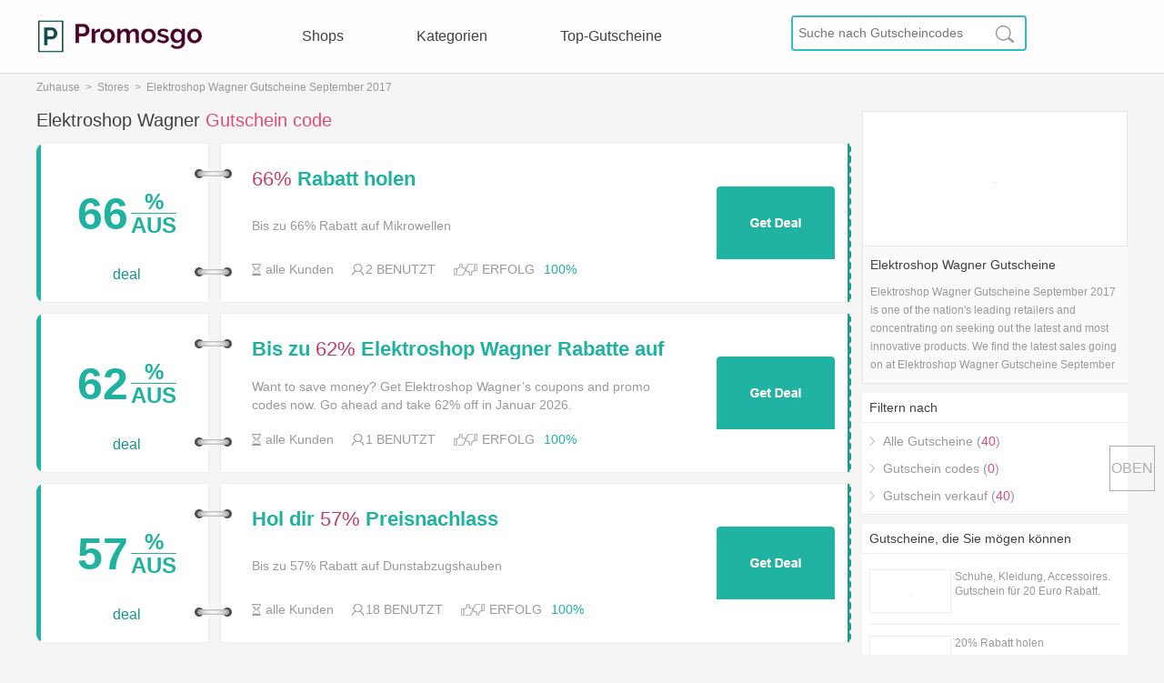

--- FILE ---
content_type: text/html; charset=UTF-8
request_url: https://de.promosgo.com/rabatt/elektroshopwagner.de
body_size: 13363
content:
<!--ct:260120|205819--><!DOCTYPE html><html lang="de"><head> <meta charset="utf-8"> <meta http-equiv="Content-Type" content="text/html; charset=utf-8" /> <title>Elektroshop Wagner coupons and discount codes - PromosGo.com</title> <meta name="robots" content="index,follow" /> <meta content="Today's Elektroshop Wagner coupons and discount codes: up to 5% Off. Get discount with Elektroshop Wagner coupons Now. 100% verify coupons and promo codes" name="description"/> <meta content="Elektroshop Wagner coupons, Elektroshop Wagner discount codes, promo codes" name="keywords"/> <meta name="googlebot" content="noarchive" /> <meta name="viewport" content="width=device-width,initial-scale=1.0,user-scalable=0"> <link href="/rabatt/elektroshopwagner.de" rel="canonical"> <link href="/public/css/global.css?v1882993" rel="stylesheet" type="text/css"> <link href="/public/css/iziToast.min.css?v1882993" rel="stylesheet" type="text/css"> <link rel="Shortcut Icon" href="/public/images/favicon.ico"> <script async src="https://pagead2.googlesyndication.com/pagead/js/adsbygoogle.js?client=ca-pub-3347751211128375" crossorigin="anonymous"></script> <!-- Google tag (gtag.js) --> <script async src="https://www.googletagmanager.com/gtag/js?id=G-P5S6812Z2K"></script> <script> window.dataLayer = window.dataLayer || []; function gtag(){dataLayer.push(arguments);} gtag('js', new Date()); gtag('config', 'G-P5S6812Z2K'); </script></head><body> <header class="header_pc"> <div class="top"> <div class="header"> <span><a href="/" class="logo" title="PromosGo.com coupons"></a></span> <div class="nav"> <ul> <li><a href="/coupons/">Shops</a></li> <li><a href="/categories/">Kategorien</a></li> <li><a href="/top-coupons/">Top-Gutscheine</a></li> </ul> </div> <div class="search_right"> <div class="search"> <form action="/siteinfo/search/" method="get"> <input type="text" name="Suche" placeholder="Suche nach Gutscheincodes" > <input type="submit" value="" > </form> </div> </div> </div> </div> </header> <header class="header_ph"> <div class="ph_header"> <div class="ph_nav" onClick="phone_nav()"></div> <div class="phone_nav"> <ul> <li><a href="/coupons/">Shops</a></li> <li><a href="/categories/">Kategorien</a></li> <li style="margin-right:0px"><a href="/top-coupons/">Top-Gutscheine</a></li> </ul> </div> <div class="phone_logo"> <span><a href="/" class="ph_logo" title="PromosGo.com Gutscheine"></a></span> </div> <div class="ph_search" onClick="phone_search()"></div> <div class="phone_search"> <form action="/siteinfo/search/" method="get"> <input type="text" name="Suche" placeholder="Suche nach Gutscheincodes" > <input type="submit" value="" > </form> </div> </div> </header> <section> <div class="main"> <div class="clear"></div> <div class="path"> <span><a href="/">Zuhause</a>&nbsp;&nbsp;>&nbsp;&nbsp;</span><span><a href='/coupons/'>Stores</a>&nbsp;&nbsp;>&nbsp;&nbsp;</span><span>Elektroshop Wagner Gutscheine September 2017</span> </div> <div class="clear"></div> <div class="category_coupon"> <div class="category_coupon_left"> <div class="clear"></div> <div class="category_title" id="top_coupon_title_id"><h1>Elektroshop Wagner<span> Gutschein code</span></h1></div> <div class="clear"></div> <div class="coupons_index" id="top_coupon_id"> <input type="hidden" id="coupon_code_396521" value="" /> <input type="hidden" id="coupon_hold_396521" value="100" /> <input type="hidden" id="coupon_store_name_396521" value="Elektroshop Wagner" /> <input type="hidden" id="coupon_jump_url_396521" value="/track/Q09VUE9O||Mzk2NTIx||aHR0cDovL2VsZWt0cm9zaG9wd2FnbmVyLmRl||U1RPUkU%3D%7C%7CL3JhYmF0dC9lbGVrdHJvc2hvcHdhZ25lci5kZQ%3D%3D%7C%7CdG9wX2NvdXBvbl8wX3BvcA%3D%3D" /> <img style="display:none" id="store_logo_src_396521" data-original="https://de.promosgo.com//public/mer_logo/20170903/elektroshop-wagner_1504441518.jpg" > <div class="coupons coupons_green new_coupons coupon_class_deal"> <div class="coupons_left coupons_left_green"></div> <div class="coupons_middle"> <span class="coupon_store" > <div class="discount"> <div class="discount_num"> <span class="green">66</span> </div> <div class="discount_off"> <span class="discount_off_up discount_off_up_green green">%</span> <span class="discount_off_down green">AUS</span> </div> </div> <p class="green">deal</p> </span> <div class="connect connect_up"></div> <div class="connect connect_down"></div> <div class="coupon_title_description"> <div class="coupon_title_tit"> <a id="coupon_title_396521" class="coupon_title coupon_title_green" href="/track/Q09VUE9O||Mzk2NTIx||aHR0cDovL2VsZWt0cm9zaG9wd2FnbmVyLmRl||U1RPUkU%3D%7C%7CL3JhYmF0dC9lbGVrdHJvc2hvcHdhZ25lci5kZQ%3D%3D%7C%7CdG9wX2NvdXBvbl8wX3RpdA%3D%3D" onClick="jump_url('396521')" rel="nofollow"><span class='span_red'>66% </span>Rabatt holen</a> <span class="coupon_description">Bis zu 66% Rabatt auf Mikrowellen</span> <div class="coupon_time_good_used"> <span><div class="coupon_time"></div><p id="expires_396521">alle Kunden</p></span> <span><div class="coupon_used"></div><p>2 BENUTZT</p></span> <span class="coupon_good" id="coupon_good_396521" onClick="store_good('396521')" style="margin-right:0px"></span> <span class="coupon_bad" id="coupon_bad_396521" onClick="store_bad('396521')" style="margin-right:5px"></span> <p class="success">ERFOLG</p> <p class="success_green" id="success_396521">100%</p> </div> </div> <a class="coupon_title_but_a coupon_title_but_a_green" href="/track/Q09VUE9O||Mzk2NTIx||aHR0cDovL2VsZWt0cm9zaG9wd2FnbmVyLmRl||U1RPUkU%3D%7C%7CL3JhYmF0dC9lbGVrdHJvc2hvcHdhZ25lci5kZQ%3D%3D%7C%7CdG9wX2NvdXBvbl8wX2J1dA%3D%3D" onClick="jump_url('396521')" rel="nofollow">Get Code</a> <div class="coupon_title_but"> <a class="but_code_green" href="/track/Q09VUE9O||Mzk2NTIx||aHR0cDovL2VsZWt0cm9zaG9wd2FnbmVyLmRl||U1RPUkU%3D%7C%7CL3JhYmF0dC9lbGVrdHJvc2hvcHdhZ25lci5kZQ%3D%3D%7C%7CdG9wX2NvdXBvbl8wX2J1dA%3D%3D" onClick="jump_url('396521')" rel="nofollow"></a> </div> </div> </div> <div class="coupons_right coupons_right_green"></div> </div> <input type="hidden" id="coupon_code_231838" value="" /> <input type="hidden" id="coupon_hold_231838" value="100" /> <input type="hidden" id="coupon_store_name_231838" value="Elektroshop Wagner" /> <input type="hidden" id="coupon_jump_url_231838" value="/track/Q09VUE9O||MjMxODM4||aHR0cDovL2VsZWt0cm9zaG9wd2FnbmVyLmRl||U1RPUkU%3D%7C%7CL3JhYmF0dC9lbGVrdHJvc2hvcHdhZ25lci5kZQ%3D%3D%7C%7CdG9wX2NvdXBvbl8xX3BvcA%3D%3D" /> <img style="display:none" id="store_logo_src_231838" data-original="https://de.promosgo.com//public/mer_logo/20170903/elektroshop-wagner_1504441518.jpg" > <div class="coupons coupons_green new_coupons coupon_class_deal"> <div class="coupons_left coupons_left_green"></div> <div class="coupons_middle"> <span class="coupon_store" > <div class="discount"> <div class="discount_num"> <span class="green">62</span> </div> <div class="discount_off"> <span class="discount_off_up discount_off_up_green green">%</span> <span class="discount_off_down green">AUS</span> </div> </div> <p class="green">deal</p> </span> <div class="connect connect_up"></div> <div class="connect connect_down"></div> <div class="coupon_title_description"> <div class="coupon_title_tit"> <a id="coupon_title_231838" class="coupon_title coupon_title_green" href="/track/Q09VUE9O||MjMxODM4||aHR0cDovL2VsZWt0cm9zaG9wd2FnbmVyLmRl||U1RPUkU%3D%7C%7CL3JhYmF0dC9lbGVrdHJvc2hvcHdhZ25lci5kZQ%3D%3D%7C%7CdG9wX2NvdXBvbl8xX3RpdA%3D%3D" onClick="jump_url('231838')" rel="nofollow">Bis zu <span class='span_red'>62% </span> Elektroshop Wagner Rabatte auf Rollladen- &amp; Torantriebe</a> <span class="coupon_description">Want to save money? Get Elektroshop Wagner’s coupons and promo codes now. Go ahead and take 62% off in Januar 2026.</span> <div class="coupon_time_good_used"> <span><div class="coupon_time"></div><p id="expires_231838">alle Kunden</p></span> <span><div class="coupon_used"></div><p>1 BENUTZT</p></span> <span class="coupon_good" id="coupon_good_231838" onClick="store_good('231838')" style="margin-right:0px"></span> <span class="coupon_bad" id="coupon_bad_231838" onClick="store_bad('231838')" style="margin-right:5px"></span> <p class="success">ERFOLG</p> <p class="success_green" id="success_231838">100%</p> </div> </div> <a class="coupon_title_but_a coupon_title_but_a_green" href="/track/Q09VUE9O||MjMxODM4||aHR0cDovL2VsZWt0cm9zaG9wd2FnbmVyLmRl||U1RPUkU%3D%7C%7CL3JhYmF0dC9lbGVrdHJvc2hvcHdhZ25lci5kZQ%3D%3D%7C%7CdG9wX2NvdXBvbl8xX2J1dA%3D%3D" onClick="jump_url('231838')" rel="nofollow">Get Code</a> <div class="coupon_title_but"> <a class="but_code_green" href="/track/Q09VUE9O||MjMxODM4||aHR0cDovL2VsZWt0cm9zaG9wd2FnbmVyLmRl||U1RPUkU%3D%7C%7CL3JhYmF0dC9lbGVrdHJvc2hvcHdhZ25lci5kZQ%3D%3D%7C%7CdG9wX2NvdXBvbl8xX2J1dA%3D%3D" onClick="jump_url('231838')" rel="nofollow"></a> </div> </div> </div> <div class="coupons_right coupons_right_green"></div> </div> <input type="hidden" id="coupon_code_184491" value="" /> <input type="hidden" id="coupon_hold_184491" value="100" /> <input type="hidden" id="coupon_store_name_184491" value="Elektroshop Wagner" /> <input type="hidden" id="coupon_jump_url_184491" value="/track/Q09VUE9O||MTg0NDkx||aHR0cDovL2VsZWt0cm9zaG9wd2FnbmVyLmRl||U1RPUkU%3D%7C%7CL3JhYmF0dC9lbGVrdHJvc2hvcHdhZ25lci5kZQ%3D%3D%7C%7CdG9wX2NvdXBvbl8yX3BvcA%3D%3D" /> <img style="display:none" id="store_logo_src_184491" data-original="https://de.promosgo.com//public/mer_logo/20170903/elektroshop-wagner_1504441518.jpg" > <div class="coupons coupons_green new_coupons coupon_class_deal"> <div class="coupons_left coupons_left_green"></div> <div class="coupons_middle"> <span class="coupon_store" > <div class="discount"> <div class="discount_num"> <span class="green">57</span> </div> <div class="discount_off"> <span class="discount_off_up discount_off_up_green green">%</span> <span class="discount_off_down green">AUS</span> </div> </div> <p class="green">deal</p> </span> <div class="connect connect_up"></div> <div class="connect connect_down"></div> <div class="coupon_title_description"> <div class="coupon_title_tit"> <a id="coupon_title_184491" class="coupon_title coupon_title_green" href="/track/Q09VUE9O||MTg0NDkx||aHR0cDovL2VsZWt0cm9zaG9wd2FnbmVyLmRl||U1RPUkU%3D%7C%7CL3JhYmF0dC9lbGVrdHJvc2hvcHdhZ25lci5kZQ%3D%3D%7C%7CdG9wX2NvdXBvbl8yX3RpdA%3D%3D" onClick="jump_url('184491')" rel="nofollow">Hol dir <span class='span_red'>57% </span>Preisnachlass</a> <span class="coupon_description">Bis zu 57% Rabatt auf Dunstabzugshauben</span> <div class="coupon_time_good_used"> <span><div class="coupon_time"></div><p id="expires_184491">alle Kunden</p></span> <span><div class="coupon_used"></div><p>18 BENUTZT</p></span> <span class="coupon_good" id="coupon_good_184491" onClick="store_good('184491')" style="margin-right:0px"></span> <span class="coupon_bad" id="coupon_bad_184491" onClick="store_bad('184491')" style="margin-right:5px"></span> <p class="success">ERFOLG</p> <p class="success_green" id="success_184491">100%</p> </div> </div> <a class="coupon_title_but_a coupon_title_but_a_green" href="/track/Q09VUE9O||MTg0NDkx||aHR0cDovL2VsZWt0cm9zaG9wd2FnbmVyLmRl||U1RPUkU%3D%7C%7CL3JhYmF0dC9lbGVrdHJvc2hvcHdhZ25lci5kZQ%3D%3D%7C%7CdG9wX2NvdXBvbl8yX2J1dA%3D%3D" onClick="jump_url('184491')" rel="nofollow">Get Code</a> <div class="coupon_title_but"> <a class="but_code_green" href="/track/Q09VUE9O||MTg0NDkx||aHR0cDovL2VsZWt0cm9zaG9wd2FnbmVyLmRl||U1RPUkU%3D%7C%7CL3JhYmF0dC9lbGVrdHJvc2hvcHdhZ25lci5kZQ%3D%3D%7C%7CdG9wX2NvdXBvbl8yX2J1dA%3D%3D" onClick="jump_url('184491')" rel="nofollow"></a> </div> </div> </div> <div class="coupons_right coupons_right_green"></div> </div> </div> <div class="clear"></div> <div class="category_title" id="new_coupon_title_id"><h2>New Elektroshop Wagner<span class="blue"> Coupon Code</span></h2></div> <div class="clear"></div> <div class="coupons_index" id="new_coupon_id"> <input type="hidden" id="coupon_code_435187" value="" /> <input type="hidden" id="coupon_hold_435187" value="100" /> <input type="hidden" id="coupon_store_name_435187" value="Elektroshop Wagner" /> <input type="hidden" id="coupon_jump_url_435187" value="/track/Q09VUE9O||NDM1MTg3||aHR0cDovL2VsZWt0cm9zaG9wd2FnbmVyLmRl||U1RPUkU%3D%7C%7CL3JhYmF0dC9lbGVrdHJvc2hvcHdhZ25lci5kZQ%3D%3D%7C%7CbmV3X2NvdXBvbl8wX3BvcA%3D%3D" /> <img style="display:none" id="store_logo_src_435187" data-original="https://de.promosgo.com//public/mer_logo/20170903/elektroshop-wagner_1504441518.jpg" > <div class="coupons coupons_green new_coupons coupon_class_deal"> <div class="coupons_left coupons_left_green"></div> <div class="coupons_middle"> <span class="coupon_store" > <div class="discount"> <div class="discount_num"> <span class="green">Sales</span> </div> </div> <p class="green">deal</p> </span> <div class="connect connect_up"></div> <div class="connect connect_down"></div> <div class="coupon_title_description"> <div class="coupon_title_tit"> <a id="coupon_title_435187" class="coupon_title coupon_title_green" href="/track/Q09VUE9O||NDM1MTg3||aHR0cDovL2VsZWt0cm9zaG9wd2FnbmVyLmRl||U1RPUkU%3D%7C%7CL3JhYmF0dC9lbGVrdHJvc2hvcHdhZ25lci5kZQ%3D%3D%7C%7CbmV3X2NvdXBvbl8wX3RpdA%3D%3D" onClick="jump_url('435187')" rel="nofollow">Abluftsteuerung ab 31,96â‚¬</a> <span class="coupon_description">Huge savings are available by using Elektroshop Wagner coupons, Elektroshop Wagner promo codes and Elektroshop Wagner discount codes. 100% verified Elektroshop Wagner coupons.</span> <div class="coupon_time_good_used"> <span><div class="coupon_time"></div><p id="expires_435187">alle Kunden</p></span> <span><div class="coupon_used"></div><p>1 BENUTZT</p></span> <span class="coupon_good" id="coupon_good_435187" onClick="store_good('435187')" style="margin-right:0px"></span> <span class="coupon_bad" id="coupon_bad_435187" onClick="store_bad('435187')" style="margin-right:5px"></span> <p class="success">ERFOLG</p> <p class="success_green" id="success_435187">100%</p> </div> </div> <a class="coupon_title_but_a coupon_title_but_a_green" href="/track/Q09VUE9O||NDM1MTg3||aHR0cDovL2VsZWt0cm9zaG9wd2FnbmVyLmRl||U1RPUkU%3D%7C%7CL3JhYmF0dC9lbGVrdHJvc2hvcHdhZ25lci5kZQ%3D%3D%7C%7CbmV3X2NvdXBvbl8wX2J1dA%3D%3D" onClick="jump_url('435187')" rel="nofollow">Get Code</a> <div class="coupon_title_but"> <a class="but_code_green" href="/track/Q09VUE9O||NDM1MTg3||aHR0cDovL2VsZWt0cm9zaG9wd2FnbmVyLmRl||U1RPUkU%3D%7C%7CL3JhYmF0dC9lbGVrdHJvc2hvcHdhZ25lci5kZQ%3D%3D%7C%7CbmV3X2NvdXBvbl8wX2J1dA%3D%3D" onClick="jump_url('435187')" rel="nofollow"></a> </div> </div> </div> <div class="coupons_right coupons_right_green"></div> </div> <input type="hidden" id="coupon_code_396535" value="" /> <input type="hidden" id="coupon_hold_396535" value="100" /> <input type="hidden" id="coupon_store_name_396535" value="Elektroshop Wagner" /> <input type="hidden" id="coupon_jump_url_396535" value="/track/Q09VUE9O||Mzk2NTM1||aHR0cDovL2VsZWt0cm9zaG9wd2FnbmVyLmRl||U1RPUkU%3D%7C%7CL3JhYmF0dC9lbGVrdHJvc2hvcHdhZ25lci5kZQ%3D%3D%7C%7CbmV3X2NvdXBvbl8xX3BvcA%3D%3D" /> <img style="display:none" id="store_logo_src_396535" data-original="https://de.promosgo.com//public/mer_logo/20170903/elektroshop-wagner_1504441518.jpg" > <div class="coupons coupons_green new_coupons coupon_class_deal"> <div class="coupons_left coupons_left_green"></div> <div class="coupons_middle"> <span class="coupon_store" > <div class="discount"> <div class="discount_num"> <span class="green">29</span> </div> <div class="discount_off"> <span class="discount_off_up discount_off_up_green green">%</span> <span class="discount_off_down green">AUS</span> </div> </div> <p class="green">deal</p> </span> <div class="connect connect_up"></div> <div class="connect connect_down"></div> <div class="coupon_title_description"> <div class="coupon_title_tit"> <a id="coupon_title_396535" class="coupon_title coupon_title_green" href="/track/Q09VUE9O||Mzk2NTM1||aHR0cDovL2VsZWt0cm9zaG9wd2FnbmVyLmRl||U1RPUkU%3D%7C%7CL3JhYmF0dC9lbGVrdHJvc2hvcHdhZ25lci5kZQ%3D%3D%7C%7CbmV3X2NvdXBvbl8xX3RpdA%3D%3D" onClick="jump_url('396535')" rel="nofollow">Bis zu <span class='span_red'>29% </span> Elektroshop Wagner Gutschein auf KleinbackÃ¶fen</a> <span class="coupon_description">Enter this Elektroshop Wagner coupon code to get 29% off your purchase at Elektroshop Wagner. 100% verified and tested Elektroshop Wagner promo code.</span> <div class="coupon_time_good_used"> <span><div class="coupon_time"></div><p id="expires_396535">alle Kunden</p></span> <span><div class="coupon_used"></div><p>16 BENUTZT</p></span> <span class="coupon_good" id="coupon_good_396535" onClick="store_good('396535')" style="margin-right:0px"></span> <span class="coupon_bad" id="coupon_bad_396535" onClick="store_bad('396535')" style="margin-right:5px"></span> <p class="success">ERFOLG</p> <p class="success_green" id="success_396535">100%</p> </div> </div> <a class="coupon_title_but_a coupon_title_but_a_green" href="/track/Q09VUE9O||Mzk2NTM1||aHR0cDovL2VsZWt0cm9zaG9wd2FnbmVyLmRl||U1RPUkU%3D%7C%7CL3JhYmF0dC9lbGVrdHJvc2hvcHdhZ25lci5kZQ%3D%3D%7C%7CbmV3X2NvdXBvbl8xX2J1dA%3D%3D" onClick="jump_url('396535')" rel="nofollow">Get Code</a> <div class="coupon_title_but"> <a class="but_code_green" href="/track/Q09VUE9O||Mzk2NTM1||aHR0cDovL2VsZWt0cm9zaG9wd2FnbmVyLmRl||U1RPUkU%3D%7C%7CL3JhYmF0dC9lbGVrdHJvc2hvcHdhZ25lci5kZQ%3D%3D%7C%7CbmV3X2NvdXBvbl8xX2J1dA%3D%3D" onClick="jump_url('396535')" rel="nofollow"></a> </div> </div> </div> <div class="coupons_right coupons_right_green"></div> </div> <input type="hidden" id="coupon_code_396533" value="" /> <input type="hidden" id="coupon_hold_396533" value="100" /> <input type="hidden" id="coupon_store_name_396533" value="Elektroshop Wagner" /> <input type="hidden" id="coupon_jump_url_396533" value="/track/Q09VUE9O||Mzk2NTMz||aHR0cDovL2VsZWt0cm9zaG9wd2FnbmVyLmRl||U1RPUkU%3D%7C%7CL3JhYmF0dC9lbGVrdHJvc2hvcHdhZ25lci5kZQ%3D%3D%7C%7CbmV3X2NvdXBvbl8yX3BvcA%3D%3D" /> <img style="display:none" id="store_logo_src_396533" data-original="https://de.promosgo.com//public/mer_logo/20170903/elektroshop-wagner_1504441518.jpg" > <div class="coupons coupons_green new_coupons coupon_class_deal"> <div class="coupons_left coupons_left_green"></div> <div class="coupons_middle"> <span class="coupon_store" > <div class="discount"> <div class="discount_num"> <span class="green">34</span> </div> <div class="discount_off"> <span class="discount_off_up discount_off_up_green green">%</span> <span class="discount_off_down green">AUS</span> </div> </div> <p class="green">deal</p> </span> <div class="connect connect_up"></div> <div class="connect connect_down"></div> <div class="coupon_title_description"> <div class="coupon_title_tit"> <a id="coupon_title_396533" class="coupon_title coupon_title_green" href="/track/Q09VUE9O||Mzk2NTMz||aHR0cDovL2VsZWt0cm9zaG9wd2FnbmVyLmRl||U1RPUkU%3D%7C%7CL3JhYmF0dC9lbGVrdHJvc2hvcHdhZ25lci5kZQ%3D%3D%7C%7CbmV3X2NvdXBvbl8yX3RpdA%3D%3D" onClick="jump_url('396533')" rel="nofollow">Elektroshop Wagner:<span class='span_red'>34% </span> Gutschein auf HÃ¤ndetrockner</a> <span class="coupon_description">Save up to 34% when you shop at Elektroshop Wagner! Save maximum money! Only 24 hours to go, so make haste!</span> <div class="coupon_time_good_used"> <span><div class="coupon_time"></div><p id="expires_396533">alle Kunden</p></span> <span><div class="coupon_used"></div><p>4 BENUTZT</p></span> <span class="coupon_good" id="coupon_good_396533" onClick="store_good('396533')" style="margin-right:0px"></span> <span class="coupon_bad" id="coupon_bad_396533" onClick="store_bad('396533')" style="margin-right:5px"></span> <p class="success">ERFOLG</p> <p class="success_green" id="success_396533">100%</p> </div> </div> <a class="coupon_title_but_a coupon_title_but_a_green" href="/track/Q09VUE9O||Mzk2NTMz||aHR0cDovL2VsZWt0cm9zaG9wd2FnbmVyLmRl||U1RPUkU%3D%7C%7CL3JhYmF0dC9lbGVrdHJvc2hvcHdhZ25lci5kZQ%3D%3D%7C%7CbmV3X2NvdXBvbl8yX2J1dA%3D%3D" onClick="jump_url('396533')" rel="nofollow">Get Code</a> <div class="coupon_title_but"> <a class="but_code_green" href="/track/Q09VUE9O||Mzk2NTMz||aHR0cDovL2VsZWt0cm9zaG9wd2FnbmVyLmRl||U1RPUkU%3D%7C%7CL3JhYmF0dC9lbGVrdHJvc2hvcHdhZ25lci5kZQ%3D%3D%7C%7CbmV3X2NvdXBvbl8yX2J1dA%3D%3D" onClick="jump_url('396533')" rel="nofollow"></a> </div> </div> </div> <div class="coupons_right coupons_right_green"></div> </div> <input type="hidden" id="coupon_code_396531" value="" /> <input type="hidden" id="coupon_hold_396531" value="100" /> <input type="hidden" id="coupon_store_name_396531" value="Elektroshop Wagner" /> <input type="hidden" id="coupon_jump_url_396531" value="/track/Q09VUE9O||Mzk2NTMx||aHR0cDovL2VsZWt0cm9zaG9wd2FnbmVyLmRl||U1RPUkU%3D%7C%7CL3JhYmF0dC9lbGVrdHJvc2hvcHdhZ25lci5kZQ%3D%3D%7C%7CbmV3X2NvdXBvbl8zX3BvcA%3D%3D" /> <img style="display:none" id="store_logo_src_396531" data-original="https://de.promosgo.com//public/mer_logo/20170903/elektroshop-wagner_1504441518.jpg" > <div class="coupons coupons_green new_coupons coupon_class_deal"> <div class="coupons_left coupons_left_green"></div> <div class="coupons_middle"> <span class="coupon_store" > <div class="discount"> <div class="discount_num"> <span class="green">Sales</span> </div> </div> <p class="green">deal</p> </span> <div class="connect connect_up"></div> <div class="connect connect_down"></div> <div class="coupon_title_description"> <div class="coupon_title_tit"> <a id="coupon_title_396531" class="coupon_title coupon_title_green" href="/track/Q09VUE9O||Mzk2NTMx||aHR0cDovL2VsZWt0cm9zaG9wd2FnbmVyLmRl||U1RPUkU%3D%7C%7CL3JhYmF0dC9lbGVrdHJvc2hvcHdhZ25lci5kZQ%3D%3D%7C%7CbmV3X2NvdXBvbl8zX3RpdA%3D%3D" onClick="jump_url('396531')" rel="nofollow">Artikel schon ab â‚¬</a> <span class="coupon_description">Gewerbliche KÃ¼hlschrÃ¤nke ab 885,36â‚¬</span> <div class="coupon_time_good_used"> <span><div class="coupon_time"></div><p id="expires_396531">alle Kunden</p></span> <span><div class="coupon_used"></div><p>18 BENUTZT</p></span> <span class="coupon_good" id="coupon_good_396531" onClick="store_good('396531')" style="margin-right:0px"></span> <span class="coupon_bad" id="coupon_bad_396531" onClick="store_bad('396531')" style="margin-right:5px"></span> <p class="success">ERFOLG</p> <p class="success_green" id="success_396531">100%</p> </div> </div> <a class="coupon_title_but_a coupon_title_but_a_green" href="/track/Q09VUE9O||Mzk2NTMx||aHR0cDovL2VsZWt0cm9zaG9wd2FnbmVyLmRl||U1RPUkU%3D%7C%7CL3JhYmF0dC9lbGVrdHJvc2hvcHdhZ25lci5kZQ%3D%3D%7C%7CbmV3X2NvdXBvbl8zX2J1dA%3D%3D" onClick="jump_url('396531')" rel="nofollow">Get Code</a> <div class="coupon_title_but"> <a class="but_code_green" href="/track/Q09VUE9O||Mzk2NTMx||aHR0cDovL2VsZWt0cm9zaG9wd2FnbmVyLmRl||U1RPUkU%3D%7C%7CL3JhYmF0dC9lbGVrdHJvc2hvcHdhZ25lci5kZQ%3D%3D%7C%7CbmV3X2NvdXBvbl8zX2J1dA%3D%3D" onClick="jump_url('396531')" rel="nofollow"></a> </div> </div> </div> <div class="coupons_right coupons_right_green"></div> </div> <input type="hidden" id="coupon_code_396527" value="" /> <input type="hidden" id="coupon_hold_396527" value="100" /> <input type="hidden" id="coupon_store_name_396527" value="Elektroshop Wagner" /> <input type="hidden" id="coupon_jump_url_396527" value="/track/Q09VUE9O||Mzk2NTI3||aHR0cDovL2VsZWt0cm9zaG9wd2FnbmVyLmRl||U1RPUkU%3D%7C%7CL3JhYmF0dC9lbGVrdHJvc2hvcHdhZ25lci5kZQ%3D%3D%7C%7CbmV3X2NvdXBvbl80X3BvcA%3D%3D" /> <img style="display:none" id="store_logo_src_396527" data-original="https://de.promosgo.com//public/mer_logo/20170903/elektroshop-wagner_1504441518.jpg" > <div class="coupons coupons_green new_coupons coupon_class_deal"> <div class="coupons_left coupons_left_green"></div> <div class="coupons_middle"> <span class="coupon_store" > <div class="discount"> <div class="discount_num"> <span class="green">Sales</span> </div> </div> <p class="green">deal</p> </span> <div class="connect connect_up"></div> <div class="connect connect_down"></div> <div class="coupon_title_description"> <div class="coupon_title_tit"> <a id="coupon_title_396527" class="coupon_title coupon_title_green" href="/track/Q09VUE9O||Mzk2NTI3||aHR0cDovL2VsZWt0cm9zaG9wd2FnbmVyLmRl||U1RPUkU%3D%7C%7CL3JhYmF0dC9lbGVrdHJvc2hvcHdhZ25lci5kZQ%3D%3D%7C%7CbmV3X2NvdXBvbl80X3RpdA%3D%3D" onClick="jump_url('396527')" rel="nofollow">Online Angebot</a> <span class="coupon_description">Enesco Inside Out Fear Figur (4051221) fÃ¼r 8,90â‚¬</span> <div class="coupon_time_good_used"> <span><div class="coupon_time"></div><p id="expires_396527">alle Kunden</p></span> <span><div class="coupon_used"></div><p>4 BENUTZT</p></span> <span class="coupon_good" id="coupon_good_396527" onClick="store_good('396527')" style="margin-right:0px"></span> <span class="coupon_bad" id="coupon_bad_396527" onClick="store_bad('396527')" style="margin-right:5px"></span> <p class="success">ERFOLG</p> <p class="success_green" id="success_396527">100%</p> </div> </div> <a class="coupon_title_but_a coupon_title_but_a_green" href="/track/Q09VUE9O||Mzk2NTI3||aHR0cDovL2VsZWt0cm9zaG9wd2FnbmVyLmRl||U1RPUkU%3D%7C%7CL3JhYmF0dC9lbGVrdHJvc2hvcHdhZ25lci5kZQ%3D%3D%7C%7CbmV3X2NvdXBvbl80X2J1dA%3D%3D" onClick="jump_url('396527')" rel="nofollow">Get Code</a> <div class="coupon_title_but"> <a class="but_code_green" href="/track/Q09VUE9O||Mzk2NTI3||aHR0cDovL2VsZWt0cm9zaG9wd2FnbmVyLmRl||U1RPUkU%3D%7C%7CL3JhYmF0dC9lbGVrdHJvc2hvcHdhZ25lci5kZQ%3D%3D%7C%7CbmV3X2NvdXBvbl80X2J1dA%3D%3D" onClick="jump_url('396527')" rel="nofollow"></a> </div> </div> </div> <div class="coupons_right coupons_right_green"></div> </div> <input type="hidden" id="coupon_code_396525" value="" /> <input type="hidden" id="coupon_hold_396525" value="100" /> <input type="hidden" id="coupon_store_name_396525" value="Elektroshop Wagner" /> <input type="hidden" id="coupon_jump_url_396525" value="/track/Q09VUE9O||Mzk2NTI1||aHR0cDovL2VsZWt0cm9zaG9wd2FnbmVyLmRl||U1RPUkU%3D%7C%7CL3JhYmF0dC9lbGVrdHJvc2hvcHdhZ25lci5kZQ%3D%3D%7C%7CbmV3X2NvdXBvbl81X3BvcA%3D%3D" /> <img style="display:none" id="store_logo_src_396525" data-original="https://de.promosgo.com//public/mer_logo/20170903/elektroshop-wagner_1504441518.jpg" > <div class="coupons coupons_green new_coupons coupon_class_deal"> <div class="coupons_left coupons_left_green"></div> <div class="coupons_middle"> <span class="coupon_store" > <div class="discount"> <div class="discount_num"> <span class="green">39</span> </div> <div class="discount_off"> <span class="discount_off_up discount_off_up_green green">%</span> <span class="discount_off_down green">AUS</span> </div> </div> <p class="green">deal</p> </span> <div class="connect connect_up"></div> <div class="connect connect_down"></div> <div class="coupon_title_description"> <div class="coupon_title_tit"> <a id="coupon_title_396525" class="coupon_title coupon_title_green" href="/track/Q09VUE9O||Mzk2NTI1||aHR0cDovL2VsZWt0cm9zaG9wd2FnbmVyLmRl||U1RPUkU%3D%7C%7CL3JhYmF0dC9lbGVrdHJvc2hvcHdhZ25lci5kZQ%3D%3D%7C%7CbmV3X2NvdXBvbl81X3RpdA%3D%3D" onClick="jump_url('396525')" rel="nofollow">Jetzt <span class='span_red'>39% </span>reduziert</a> <span class="coupon_description">Bis zu 39% Rabatt auf FleischwÃ¶lfe</span> <div class="coupon_time_good_used"> <span><div class="coupon_time"></div><p id="expires_396525">alle Kunden</p></span> <span><div class="coupon_used"></div><p>16 BENUTZT</p></span> <span class="coupon_good" id="coupon_good_396525" onClick="store_good('396525')" style="margin-right:0px"></span> <span class="coupon_bad" id="coupon_bad_396525" onClick="store_bad('396525')" style="margin-right:5px"></span> <p class="success">ERFOLG</p> <p class="success_green" id="success_396525">100%</p> </div> </div> <a class="coupon_title_but_a coupon_title_but_a_green" href="/track/Q09VUE9O||Mzk2NTI1||aHR0cDovL2VsZWt0cm9zaG9wd2FnbmVyLmRl||U1RPUkU%3D%7C%7CL3JhYmF0dC9lbGVrdHJvc2hvcHdhZ25lci5kZQ%3D%3D%7C%7CbmV3X2NvdXBvbl81X2J1dA%3D%3D" onClick="jump_url('396525')" rel="nofollow">Get Code</a> <div class="coupon_title_but"> <a class="but_code_green" href="/track/Q09VUE9O||Mzk2NTI1||aHR0cDovL2VsZWt0cm9zaG9wd2FnbmVyLmRl||U1RPUkU%3D%7C%7CL3JhYmF0dC9lbGVrdHJvc2hvcHdhZ25lci5kZQ%3D%3D%7C%7CbmV3X2NvdXBvbl81X2J1dA%3D%3D" onClick="jump_url('396525')" rel="nofollow"></a> </div> </div> </div> <div class="coupons_right coupons_right_green"></div> </div> <input type="hidden" id="coupon_code_396517" value="" /> <input type="hidden" id="coupon_hold_396517" value="100" /> <input type="hidden" id="coupon_store_name_396517" value="Elektroshop Wagner" /> <input type="hidden" id="coupon_jump_url_396517" value="/track/Q09VUE9O||Mzk2NTE3||aHR0cDovL2VsZWt0cm9zaG9wd2FnbmVyLmRl||U1RPUkU%3D%7C%7CL3JhYmF0dC9lbGVrdHJvc2hvcHdhZ25lci5kZQ%3D%3D%7C%7CbmV3X2NvdXBvbl82X3BvcA%3D%3D" /> <img style="display:none" id="store_logo_src_396517" data-original="https://de.promosgo.com//public/mer_logo/20170903/elektroshop-wagner_1504441518.jpg" > <div class="coupons coupons_green new_coupons coupon_class_deal"> <div class="coupons_left coupons_left_green"></div> <div class="coupons_middle"> <span class="coupon_store" > <div class="discount"> <div class="discount_num"> <span class="green">52</span> </div> <div class="discount_off"> <span class="discount_off_up discount_off_up_green green">%</span> <span class="discount_off_down green">AUS</span> </div> </div> <p class="green">deal</p> </span> <div class="connect connect_up"></div> <div class="connect connect_down"></div> <div class="coupon_title_description"> <div class="coupon_title_tit"> <a id="coupon_title_396517" class="coupon_title coupon_title_green" href="/track/Q09VUE9O||Mzk2NTE3||aHR0cDovL2VsZWt0cm9zaG9wd2FnbmVyLmRl||U1RPUkU%3D%7C%7CL3JhYmF0dC9lbGVrdHJvc2hvcHdhZ25lci5kZQ%3D%3D%7C%7CbmV3X2NvdXBvbl82X3RpdA%3D%3D" onClick="jump_url('396517')" rel="nofollow"><span class='span_red'>52% </span>Rabatt holen</a> <span class="coupon_description">Bis zu 52% Rabatt auf Rohrmotoren &amp; Antriebe</span> <div class="coupon_time_good_used"> <span><div class="coupon_time"></div><p id="expires_396517">alle Kunden</p></span> <span><div class="coupon_used"></div><p>15 BENUTZT</p></span> <span class="coupon_good" id="coupon_good_396517" onClick="store_good('396517')" style="margin-right:0px"></span> <span class="coupon_bad" id="coupon_bad_396517" onClick="store_bad('396517')" style="margin-right:5px"></span> <p class="success">ERFOLG</p> <p class="success_green" id="success_396517">100%</p> </div> </div> <a class="coupon_title_but_a coupon_title_but_a_green" href="/track/Q09VUE9O||Mzk2NTE3||aHR0cDovL2VsZWt0cm9zaG9wd2FnbmVyLmRl||U1RPUkU%3D%7C%7CL3JhYmF0dC9lbGVrdHJvc2hvcHdhZ25lci5kZQ%3D%3D%7C%7CbmV3X2NvdXBvbl82X2J1dA%3D%3D" onClick="jump_url('396517')" rel="nofollow">Get Code</a> <div class="coupon_title_but"> <a class="but_code_green" href="/track/Q09VUE9O||Mzk2NTE3||aHR0cDovL2VsZWt0cm9zaG9wd2FnbmVyLmRl||U1RPUkU%3D%7C%7CL3JhYmF0dC9lbGVrdHJvc2hvcHdhZ25lci5kZQ%3D%3D%7C%7CbmV3X2NvdXBvbl82X2J1dA%3D%3D" onClick="jump_url('396517')" rel="nofollow"></a> </div> </div> </div> <div class="coupons_right coupons_right_green"></div> </div> <input type="hidden" id="coupon_code_396515" value="" /> <input type="hidden" id="coupon_hold_396515" value="100" /> <input type="hidden" id="coupon_store_name_396515" value="Elektroshop Wagner" /> <input type="hidden" id="coupon_jump_url_396515" value="/track/Q09VUE9O||Mzk2NTE1||aHR0cDovL2VsZWt0cm9zaG9wd2FnbmVyLmRl||U1RPUkU%3D%7C%7CL3JhYmF0dC9lbGVrdHJvc2hvcHdhZ25lci5kZQ%3D%3D%7C%7CbmV3X2NvdXBvbl83X3BvcA%3D%3D" /> <img style="display:none" id="store_logo_src_396515" data-original="https://de.promosgo.com//public/mer_logo/20170903/elektroshop-wagner_1504441518.jpg" > <div class="coupons coupons_green new_coupons coupon_class_deal"> <div class="coupons_left coupons_left_green"></div> <div class="coupons_middle"> <span class="coupon_store" > <div class="discount"> <div class="discount_num"> <span class="green">47</span> </div> <div class="discount_off"> <span class="discount_off_up discount_off_up_green green">%</span> <span class="discount_off_down green">AUS</span> </div> </div> <p class="green">deal</p> </span> <div class="connect connect_up"></div> <div class="connect connect_down"></div> <div class="coupon_title_description"> <div class="coupon_title_tit"> <a id="coupon_title_396515" class="coupon_title coupon_title_green" href="/track/Q09VUE9O||Mzk2NTE1||aHR0cDovL2VsZWt0cm9zaG9wd2FnbmVyLmRl||U1RPUkU%3D%7C%7CL3JhYmF0dC9lbGVrdHJvc2hvcHdhZ25lci5kZQ%3D%3D%7C%7CbmV3X2NvdXBvbl83X3RpdA%3D%3D" onClick="jump_url('396515')" rel="nofollow">Bis zu <span class='span_red'>47% </span> Elektroshop Wagner Gutschein auf deinen Einkauf</a> <span class="coupon_description">Bis zu 47% Rabatt auf Waschtrockner</span> <div class="coupon_time_good_used"> <span><div class="coupon_time"></div><p id="expires_396515">alle Kunden</p></span> <span><div class="coupon_used"></div><p>12 BENUTZT</p></span> <span class="coupon_good" id="coupon_good_396515" onClick="store_good('396515')" style="margin-right:0px"></span> <span class="coupon_bad" id="coupon_bad_396515" onClick="store_bad('396515')" style="margin-right:5px"></span> <p class="success">ERFOLG</p> <p class="success_green" id="success_396515">100%</p> </div> </div> <a class="coupon_title_but_a coupon_title_but_a_green" href="/track/Q09VUE9O||Mzk2NTE1||aHR0cDovL2VsZWt0cm9zaG9wd2FnbmVyLmRl||U1RPUkU%3D%7C%7CL3JhYmF0dC9lbGVrdHJvc2hvcHdhZ25lci5kZQ%3D%3D%7C%7CbmV3X2NvdXBvbl83X2J1dA%3D%3D" onClick="jump_url('396515')" rel="nofollow">Get Code</a> <div class="coupon_title_but"> <a class="but_code_green" href="/track/Q09VUE9O||Mzk2NTE1||aHR0cDovL2VsZWt0cm9zaG9wd2FnbmVyLmRl||U1RPUkU%3D%7C%7CL3JhYmF0dC9lbGVrdHJvc2hvcHdhZ25lci5kZQ%3D%3D%7C%7CbmV3X2NvdXBvbl83X2J1dA%3D%3D" onClick="jump_url('396515')" rel="nofollow"></a> </div> </div> </div> <div class="coupons_right coupons_right_green"></div> </div> <input type="hidden" id="coupon_code_396513" value="" /> <input type="hidden" id="coupon_hold_396513" value="100" /> <input type="hidden" id="coupon_store_name_396513" value="Elektroshop Wagner" /> <input type="hidden" id="coupon_jump_url_396513" value="/track/Q09VUE9O||Mzk2NTEz||aHR0cDovL2VsZWt0cm9zaG9wd2FnbmVyLmRl||U1RPUkU%3D%7C%7CL3JhYmF0dC9lbGVrdHJvc2hvcHdhZ25lci5kZQ%3D%3D%7C%7CbmV3X2NvdXBvbl84X3BvcA%3D%3D" /> <img style="display:none" id="store_logo_src_396513" data-original="https://de.promosgo.com//public/mer_logo/20170903/elektroshop-wagner_1504441518.jpg" > <div class="coupons coupons_green new_coupons coupon_class_deal"> <div class="coupons_left coupons_left_green"></div> <div class="coupons_middle"> <span class="coupon_store" > <div class="discount"> <div class="discount_num"> <span class="green">46</span> </div> <div class="discount_off"> <span class="discount_off_up discount_off_up_green green">%</span> <span class="discount_off_down green">AUS</span> </div> </div> <p class="green">deal</p> </span> <div class="connect connect_up"></div> <div class="connect connect_down"></div> <div class="coupon_title_description"> <div class="coupon_title_tit"> <a id="coupon_title_396513" class="coupon_title coupon_title_green" href="/track/Q09VUE9O||Mzk2NTEz||aHR0cDovL2VsZWt0cm9zaG9wd2FnbmVyLmRl||U1RPUkU%3D%7C%7CL3JhYmF0dC9lbGVrdHJvc2hvcHdhZ25lci5kZQ%3D%3D%7C%7CbmV3X2NvdXBvbl84X3RpdA%3D%3D" onClick="jump_url('396513')" rel="nofollow"><span class='span_red'>46% </span>Rabatt-Aktion</a> <span class="coupon_description">Bis zu 46% Rabatt auf Elektroherde</span> <div class="coupon_time_good_used"> <span><div class="coupon_time"></div><p id="expires_396513">alle Kunden</p></span> <span><div class="coupon_used"></div><p>12 BENUTZT</p></span> <span class="coupon_good" id="coupon_good_396513" onClick="store_good('396513')" style="margin-right:0px"></span> <span class="coupon_bad" id="coupon_bad_396513" onClick="store_bad('396513')" style="margin-right:5px"></span> <p class="success">ERFOLG</p> <p class="success_green" id="success_396513">100%</p> </div> </div> <a class="coupon_title_but_a coupon_title_but_a_green" href="/track/Q09VUE9O||Mzk2NTEz||aHR0cDovL2VsZWt0cm9zaG9wd2FnbmVyLmRl||U1RPUkU%3D%7C%7CL3JhYmF0dC9lbGVrdHJvc2hvcHdhZ25lci5kZQ%3D%3D%7C%7CbmV3X2NvdXBvbl84X2J1dA%3D%3D" onClick="jump_url('396513')" rel="nofollow">Get Code</a> <div class="coupon_title_but"> <a class="but_code_green" href="/track/Q09VUE9O||Mzk2NTEz||aHR0cDovL2VsZWt0cm9zaG9wd2FnbmVyLmRl||U1RPUkU%3D%7C%7CL3JhYmF0dC9lbGVrdHJvc2hvcHdhZ25lci5kZQ%3D%3D%7C%7CbmV3X2NvdXBvbl84X2J1dA%3D%3D" onClick="jump_url('396513')" rel="nofollow"></a> </div> </div> </div> <div class="coupons_right coupons_right_green"></div> </div> <input type="hidden" id="coupon_code_396511" value="" /> <input type="hidden" id="coupon_hold_396511" value="100" /> <input type="hidden" id="coupon_store_name_396511" value="Elektroshop Wagner" /> <input type="hidden" id="coupon_jump_url_396511" value="/track/Q09VUE9O||Mzk2NTEx||aHR0cDovL2VsZWt0cm9zaG9wd2FnbmVyLmRl||U1RPUkU%3D%7C%7CL3JhYmF0dC9lbGVrdHJvc2hvcHdhZ25lci5kZQ%3D%3D%7C%7CbmV3X2NvdXBvbl85X3BvcA%3D%3D" /> <img style="display:none" id="store_logo_src_396511" data-original="https://de.promosgo.com//public/mer_logo/20170903/elektroshop-wagner_1504441518.jpg" > <div class="coupons coupons_green new_coupons coupon_class_deal"> <div class="coupons_left coupons_left_green"></div> <div class="coupons_middle"> <span class="coupon_store" > <div class="discount"> <div class="discount_num"> <span class="green">53</span> </div> <div class="discount_off"> <span class="discount_off_up discount_off_up_green green">%</span> <span class="discount_off_down green">AUS</span> </div> </div> <p class="green">deal</p> </span> <div class="connect connect_up"></div> <div class="connect connect_down"></div> <div class="coupon_title_description"> <div class="coupon_title_tit"> <a id="coupon_title_396511" class="coupon_title coupon_title_green" href="/track/Q09VUE9O||Mzk2NTEx||aHR0cDovL2VsZWt0cm9zaG9wd2FnbmVyLmRl||U1RPUkU%3D%7C%7CL3JhYmF0dC9lbGVrdHJvc2hvcHdhZ25lci5kZQ%3D%3D%7C%7CbmV3X2NvdXBvbl85X3RpdA%3D%3D" onClick="jump_url('396511')" rel="nofollow"><span class='span_red'>53% </span>Rabatt holen</a> <span class="coupon_description">Bis zu 53% Rabatt auf KÃ¼chengerÃ¤te &amp; ZubehÃ¶r</span> <div class="coupon_time_good_used"> <span><div class="coupon_time"></div><p id="expires_396511">alle Kunden</p></span> <span><div class="coupon_used"></div><p>5 BENUTZT</p></span> <span class="coupon_good" id="coupon_good_396511" onClick="store_good('396511')" style="margin-right:0px"></span> <span class="coupon_bad" id="coupon_bad_396511" onClick="store_bad('396511')" style="margin-right:5px"></span> <p class="success">ERFOLG</p> <p class="success_green" id="success_396511">100%</p> </div> </div> <a class="coupon_title_but_a coupon_title_but_a_green" href="/track/Q09VUE9O||Mzk2NTEx||aHR0cDovL2VsZWt0cm9zaG9wd2FnbmVyLmRl||U1RPUkU%3D%7C%7CL3JhYmF0dC9lbGVrdHJvc2hvcHdhZ25lci5kZQ%3D%3D%7C%7CbmV3X2NvdXBvbl85X2J1dA%3D%3D" onClick="jump_url('396511')" rel="nofollow">Get Code</a> <div class="coupon_title_but"> <a class="but_code_green" href="/track/Q09VUE9O||Mzk2NTEx||aHR0cDovL2VsZWt0cm9zaG9wd2FnbmVyLmRl||U1RPUkU%3D%7C%7CL3JhYmF0dC9lbGVrdHJvc2hvcHdhZ25lci5kZQ%3D%3D%7C%7CbmV3X2NvdXBvbl85X2J1dA%3D%3D" onClick="jump_url('396511')" rel="nofollow"></a> </div> </div> </div> <div class="coupons_right coupons_right_green"></div> </div> <input type="hidden" id="coupon_code_396509" value="" /> <input type="hidden" id="coupon_hold_396509" value="100" /> <input type="hidden" id="coupon_store_name_396509" value="Elektroshop Wagner" /> <input type="hidden" id="coupon_jump_url_396509" value="/track/Q09VUE9O||Mzk2NTA5||aHR0cDovL2VsZWt0cm9zaG9wd2FnbmVyLmRl||U1RPUkU%3D%7C%7CL3JhYmF0dC9lbGVrdHJvc2hvcHdhZ25lci5kZQ%3D%3D%7C%7CbmV3X2NvdXBvbl8xMF9wb3A%3D" /> <img style="display:none" id="store_logo_src_396509" data-original="https://de.promosgo.com//public/mer_logo/20170903/elektroshop-wagner_1504441518.jpg" > <div class="coupons coupons_green new_coupons coupon_class_deal"> <div class="coupons_left coupons_left_green"></div> <div class="coupons_middle"> <span class="coupon_store" > <div class="discount"> <div class="discount_num"> <span class="green">49</span> </div> <div class="discount_off"> <span class="discount_off_up discount_off_up_green green">%</span> <span class="discount_off_down green">AUS</span> </div> </div> <p class="green">deal</p> </span> <div class="connect connect_up"></div> <div class="connect connect_down"></div> <div class="coupon_title_description"> <div class="coupon_title_tit"> <a id="coupon_title_396509" class="coupon_title coupon_title_green" href="/track/Q09VUE9O||Mzk2NTA5||aHR0cDovL2VsZWt0cm9zaG9wd2FnbmVyLmRl||U1RPUkU%3D%7C%7CL3JhYmF0dC9lbGVrdHJvc2hvcHdhZ25lci5kZQ%3D%3D%7C%7CbmV3X2NvdXBvbl8xMF90aXQ%3D" onClick="jump_url('396509')" rel="nofollow">Hol dir <span class='span_red'>49% </span>Preisnachlass</a> <span class="coupon_description">Bis zu 49% Rabatt auf Waschmaschinen</span> <div class="coupon_time_good_used"> <span><div class="coupon_time"></div><p id="expires_396509">alle Kunden</p></span> <span><div class="coupon_used"></div><p>19 BENUTZT</p></span> <span class="coupon_good" id="coupon_good_396509" onClick="store_good('396509')" style="margin-right:0px"></span> <span class="coupon_bad" id="coupon_bad_396509" onClick="store_bad('396509')" style="margin-right:5px"></span> <p class="success">ERFOLG</p> <p class="success_green" id="success_396509">100%</p> </div> </div> <a class="coupon_title_but_a coupon_title_but_a_green" href="/track/Q09VUE9O||Mzk2NTA5||aHR0cDovL2VsZWt0cm9zaG9wd2FnbmVyLmRl||U1RPUkU%3D%7C%7CL3JhYmF0dC9lbGVrdHJvc2hvcHdhZ25lci5kZQ%3D%3D%7C%7CbmV3X2NvdXBvbl8xMF9idXQ%3D" onClick="jump_url('396509')" rel="nofollow">Get Code</a> <div class="coupon_title_but"> <a class="but_code_green" href="/track/Q09VUE9O||Mzk2NTA5||aHR0cDovL2VsZWt0cm9zaG9wd2FnbmVyLmRl||U1RPUkU%3D%7C%7CL3JhYmF0dC9lbGVrdHJvc2hvcHdhZ25lci5kZQ%3D%3D%7C%7CbmV3X2NvdXBvbl8xMF9idXQ%3D" onClick="jump_url('396509')" rel="nofollow"></a> </div> </div> </div> <div class="coupons_right coupons_right_green"></div> </div> <input type="hidden" id="coupon_code_396507" value="" /> <input type="hidden" id="coupon_hold_396507" value="100" /> <input type="hidden" id="coupon_store_name_396507" value="Elektroshop Wagner" /> <input type="hidden" id="coupon_jump_url_396507" value="/track/Q09VUE9O||Mzk2NTA3||aHR0cDovL2VsZWt0cm9zaG9wd2FnbmVyLmRl||U1RPUkU%3D%7C%7CL3JhYmF0dC9lbGVrdHJvc2hvcHdhZ25lci5kZQ%3D%3D%7C%7CbmV3X2NvdXBvbl8xMV9wb3A%3D" /> <img style="display:none" id="store_logo_src_396507" data-original="https://de.promosgo.com//public/mer_logo/20170903/elektroshop-wagner_1504441518.jpg" > <div class="coupons coupons_green new_coupons coupon_class_deal"> <div class="coupons_left coupons_left_green"></div> <div class="coupons_middle"> <span class="coupon_store" > <div class="discount"> <div class="discount_num"> <span class="green">50</span> </div> <div class="discount_off"> <span class="discount_off_up discount_off_up_green green">%</span> <span class="discount_off_down green">AUS</span> </div> </div> <p class="green">deal</p> </span> <div class="connect connect_up"></div> <div class="connect connect_down"></div> <div class="coupon_title_description"> <div class="coupon_title_tit"> <a id="coupon_title_396507" class="coupon_title coupon_title_green" href="/track/Q09VUE9O||Mzk2NTA3||aHR0cDovL2VsZWt0cm9zaG9wd2FnbmVyLmRl||U1RPUkU%3D%7C%7CL3JhYmF0dC9lbGVrdHJvc2hvcHdhZ25lci5kZQ%3D%3D%7C%7CbmV3X2NvdXBvbl8xMV90aXQ%3D" onClick="jump_url('396507')" rel="nofollow">Bis zu <span class='span_red'>50% </span> Elektroshop Wagner Gutschein auf deine Bestellung</a> <span class="coupon_description">Bis zu 50% Rabatt auf StandgerÃ¤te</span> <div class="coupon_time_good_used"> <span><div class="coupon_time"></div><p id="expires_396507">alle Kunden</p></span> <span><div class="coupon_used"></div><p>14 BENUTZT</p></span> <span class="coupon_good" id="coupon_good_396507" onClick="store_good('396507')" style="margin-right:0px"></span> <span class="coupon_bad" id="coupon_bad_396507" onClick="store_bad('396507')" style="margin-right:5px"></span> <p class="success">ERFOLG</p> <p class="success_green" id="success_396507">100%</p> </div> </div> <a class="coupon_title_but_a coupon_title_but_a_green" href="/track/Q09VUE9O||Mzk2NTA3||aHR0cDovL2VsZWt0cm9zaG9wd2FnbmVyLmRl||U1RPUkU%3D%7C%7CL3JhYmF0dC9lbGVrdHJvc2hvcHdhZ25lci5kZQ%3D%3D%7C%7CbmV3X2NvdXBvbl8xMV9idXQ%3D" onClick="jump_url('396507')" rel="nofollow">Get Code</a> <div class="coupon_title_but"> <a class="but_code_green" href="/track/Q09VUE9O||Mzk2NTA3||aHR0cDovL2VsZWt0cm9zaG9wd2FnbmVyLmRl||U1RPUkU%3D%7C%7CL3JhYmF0dC9lbGVrdHJvc2hvcHdhZ25lci5kZQ%3D%3D%7C%7CbmV3X2NvdXBvbl8xMV9idXQ%3D" onClick="jump_url('396507')" rel="nofollow"></a> </div> </div> </div> <div class="coupons_right coupons_right_green"></div> </div> <input type="hidden" id="coupon_code_396505" value="" /> <input type="hidden" id="coupon_hold_396505" value="100" /> <input type="hidden" id="coupon_store_name_396505" value="Elektroshop Wagner" /> <input type="hidden" id="coupon_jump_url_396505" value="/track/Q09VUE9O||Mzk2NTA1||aHR0cDovL2VsZWt0cm9zaG9wd2FnbmVyLmRl||U1RPUkU%3D%7C%7CL3JhYmF0dC9lbGVrdHJvc2hvcHdhZ25lci5kZQ%3D%3D%7C%7CbmV3X2NvdXBvbl8xMl9wb3A%3D" /> <img style="display:none" id="store_logo_src_396505" data-original="https://de.promosgo.com//public/mer_logo/20170903/elektroshop-wagner_1504441518.jpg" > <div class="coupons coupons_green new_coupons coupon_class_deal"> <div class="coupons_left coupons_left_green"></div> <div class="coupons_middle"> <span class="coupon_store" > <div class="discount"> <div class="discount_num"> <span class="green">Sales</span> </div> </div> <p class="green">deal</p> </span> <div class="connect connect_up"></div> <div class="connect connect_down"></div> <div class="coupon_title_description"> <div class="coupon_title_tit"> <a id="coupon_title_396505" class="coupon_title coupon_title_green" href="/track/Q09VUE9O||Mzk2NTA1||aHR0cDovL2VsZWt0cm9zaG9wd2FnbmVyLmRl||U1RPUkU%3D%7C%7CL3JhYmF0dC9lbGVrdHJvc2hvcHdhZ25lci5kZQ%3D%3D%7C%7CbmV3X2NvdXBvbl8xMl90aXQ%3D" onClick="jump_url('396505')" rel="nofollow">Abluftsteuerung ab 31,96â‚¬</a> <span class="coupon_description">Huge savings are available by using Elektroshop Wagner coupons, Elektroshop Wagner promo codes and Elektroshop Wagner discount codes. 100% verified Elektroshop Wagner coupons.</span> <div class="coupon_time_good_used"> <span><div class="coupon_time"></div><p id="expires_396505">alle Kunden</p></span> <span><div class="coupon_used"></div><p>2 BENUTZT</p></span> <span class="coupon_good" id="coupon_good_396505" onClick="store_good('396505')" style="margin-right:0px"></span> <span class="coupon_bad" id="coupon_bad_396505" onClick="store_bad('396505')" style="margin-right:5px"></span> <p class="success">ERFOLG</p> <p class="success_green" id="success_396505">100%</p> </div> </div> <a class="coupon_title_but_a coupon_title_but_a_green" href="/track/Q09VUE9O||Mzk2NTA1||aHR0cDovL2VsZWt0cm9zaG9wd2FnbmVyLmRl||U1RPUkU%3D%7C%7CL3JhYmF0dC9lbGVrdHJvc2hvcHdhZ25lci5kZQ%3D%3D%7C%7CbmV3X2NvdXBvbl8xMl9idXQ%3D" onClick="jump_url('396505')" rel="nofollow">Get Code</a> <div class="coupon_title_but"> <a class="but_code_green" href="/track/Q09VUE9O||Mzk2NTA1||aHR0cDovL2VsZWt0cm9zaG9wd2FnbmVyLmRl||U1RPUkU%3D%7C%7CL3JhYmF0dC9lbGVrdHJvc2hvcHdhZ25lci5kZQ%3D%3D%7C%7CbmV3X2NvdXBvbl8xMl9idXQ%3D" onClick="jump_url('396505')" rel="nofollow"></a> </div> </div> </div> <div class="coupons_right coupons_right_green"></div> </div> <input type="hidden" id="coupon_code_396503" value="" /> <input type="hidden" id="coupon_hold_396503" value="100" /> <input type="hidden" id="coupon_store_name_396503" value="Elektroshop Wagner" /> <input type="hidden" id="coupon_jump_url_396503" value="/track/Q09VUE9O||Mzk2NTAz||aHR0cDovL2VsZWt0cm9zaG9wd2FnbmVyLmRl||U1RPUkU%3D%7C%7CL3JhYmF0dC9lbGVrdHJvc2hvcHdhZ25lci5kZQ%3D%3D%7C%7CbmV3X2NvdXBvbl8xM19wb3A%3D" /> <img style="display:none" id="store_logo_src_396503" data-original="https://de.promosgo.com//public/mer_logo/20170903/elektroshop-wagner_1504441518.jpg" > <div class="coupons coupons_green new_coupons coupon_class_deal"> <div class="coupons_left coupons_left_green"></div> <div class="coupons_middle"> <span class="coupon_store" > <div class="discount"> <div class="discount_num"> <span class="green">30</span> </div> <div class="discount_off"> <span class="discount_off_up discount_off_up_green green">%</span> <span class="discount_off_down green">AUS</span> </div> </div> <p class="green">deal</p> </span> <div class="connect connect_up"></div> <div class="connect connect_down"></div> <div class="coupon_title_description"> <div class="coupon_title_tit"> <a id="coupon_title_396503" class="coupon_title coupon_title_green" href="/track/Q09VUE9O||Mzk2NTAz||aHR0cDovL2VsZWt0cm9zaG9wd2FnbmVyLmRl||U1RPUkU%3D%7C%7CL3JhYmF0dC9lbGVrdHJvc2hvcHdhZ25lci5kZQ%3D%3D%7C%7CbmV3X2NvdXBvbl8xM190aXQ%3D" onClick="jump_url('396503')" rel="nofollow">Bis zu <span class='span_red'>30% </span> Elektroshop Wagner Gutschein auf deine Bestellung</a> <span class="coupon_description">Bis zu 30% Rabatt auf KÃ¼hl/ Gefrier Kombinationen</span> <div class="coupon_time_good_used"> <span><div class="coupon_time"></div><p id="expires_396503">alle Kunden</p></span> <span><div class="coupon_used"></div><p>18 BENUTZT</p></span> <span class="coupon_good" id="coupon_good_396503" onClick="store_good('396503')" style="margin-right:0px"></span> <span class="coupon_bad" id="coupon_bad_396503" onClick="store_bad('396503')" style="margin-right:5px"></span> <p class="success">ERFOLG</p> <p class="success_green" id="success_396503">100%</p> </div> </div> <a class="coupon_title_but_a coupon_title_but_a_green" href="/track/Q09VUE9O||Mzk2NTAz||aHR0cDovL2VsZWt0cm9zaG9wd2FnbmVyLmRl||U1RPUkU%3D%7C%7CL3JhYmF0dC9lbGVrdHJvc2hvcHdhZ25lci5kZQ%3D%3D%7C%7CbmV3X2NvdXBvbl8xM19idXQ%3D" onClick="jump_url('396503')" rel="nofollow">Get Code</a> <div class="coupon_title_but"> <a class="but_code_green" href="/track/Q09VUE9O||Mzk2NTAz||aHR0cDovL2VsZWt0cm9zaG9wd2FnbmVyLmRl||U1RPUkU%3D%7C%7CL3JhYmF0dC9lbGVrdHJvc2hvcHdhZ25lci5kZQ%3D%3D%7C%7CbmV3X2NvdXBvbl8xM19idXQ%3D" onClick="jump_url('396503')" rel="nofollow"></a> </div> </div> </div> <div class="coupons_right coupons_right_green"></div> </div> <input type="hidden" id="coupon_code_318817" value="" /> <input type="hidden" id="coupon_hold_318817" value="100" /> <input type="hidden" id="coupon_store_name_318817" value="Elektroshop Wagner" /> <input type="hidden" id="coupon_jump_url_318817" value="/track/Q09VUE9O||MzE4ODE3||aHR0cDovL2VsZWt0cm9zaG9wd2FnbmVyLmRl||U1RPUkU%3D%7C%7CL3JhYmF0dC9lbGVrdHJvc2hvcHdhZ25lci5kZQ%3D%3D%7C%7CbmV3X2NvdXBvbl8xNF9wb3A%3D" /> <img style="display:none" id="store_logo_src_318817" data-original="https://de.promosgo.com//public/mer_logo/20170903/elektroshop-wagner_1504441518.jpg" > <div class="coupons coupons_green new_coupons coupon_class_deal"> <div class="coupons_left coupons_left_green"></div> <div class="coupons_middle"> <span class="coupon_store" > <div class="discount"> <div class="discount_num"> <span class="green">43</span> </div> <div class="discount_off"> <span class="discount_off_up discount_off_up_green green">%</span> <span class="discount_off_down green">AUS</span> </div> </div> <p class="green">deal</p> </span> <div class="connect connect_up"></div> <div class="connect connect_down"></div> <div class="coupon_title_description"> <div class="coupon_title_tit"> <a id="coupon_title_318817" class="coupon_title coupon_title_green" href="/track/Q09VUE9O||MzE4ODE3||aHR0cDovL2VsZWt0cm9zaG9wd2FnbmVyLmRl||U1RPUkU%3D%7C%7CL3JhYmF0dC9lbGVrdHJvc2hvcHdhZ25lci5kZQ%3D%3D%7C%7CbmV3X2NvdXBvbl8xNF90aXQ%3D" onClick="jump_url('318817')" rel="nofollow">Elektroshop Wagner:<span class='span_red'>43% </span> Gutschein auf Kompakt-GeschirrspÃ¼ler</a> <span class="coupon_description">Don't forget to look for super Deals in the and get fantastic discounts of up to 43%!</span> <div class="coupon_time_good_used"> <span><div class="coupon_time"></div><p id="expires_318817">alle Kunden</p></span> <span><div class="coupon_used"></div><p>16 BENUTZT</p></span> <span class="coupon_good" id="coupon_good_318817" onClick="store_good('318817')" style="margin-right:0px"></span> <span class="coupon_bad" id="coupon_bad_318817" onClick="store_bad('318817')" style="margin-right:5px"></span> <p class="success">ERFOLG</p> <p class="success_green" id="success_318817">100%</p> </div> </div> <a class="coupon_title_but_a coupon_title_but_a_green" href="/track/Q09VUE9O||MzE4ODE3||aHR0cDovL2VsZWt0cm9zaG9wd2FnbmVyLmRl||U1RPUkU%3D%7C%7CL3JhYmF0dC9lbGVrdHJvc2hvcHdhZ25lci5kZQ%3D%3D%7C%7CbmV3X2NvdXBvbl8xNF9idXQ%3D" onClick="jump_url('318817')" rel="nofollow">Get Code</a> <div class="coupon_title_but"> <a class="but_code_green" href="/track/Q09VUE9O||MzE4ODE3||aHR0cDovL2VsZWt0cm9zaG9wd2FnbmVyLmRl||U1RPUkU%3D%7C%7CL3JhYmF0dC9lbGVrdHJvc2hvcHdhZ25lci5kZQ%3D%3D%7C%7CbmV3X2NvdXBvbl8xNF9idXQ%3D" onClick="jump_url('318817')" rel="nofollow"></a> </div> </div> </div> <div class="coupons_right coupons_right_green"></div> </div> <input type="hidden" id="coupon_code_318815" value="" /> <input type="hidden" id="coupon_hold_318815" value="100" /> <input type="hidden" id="coupon_store_name_318815" value="Elektroshop Wagner" /> <input type="hidden" id="coupon_jump_url_318815" value="/track/Q09VUE9O||MzE4ODE1||aHR0cDovL2VsZWt0cm9zaG9wd2FnbmVyLmRl||U1RPUkU%3D%7C%7CL3JhYmF0dC9lbGVrdHJvc2hvcHdhZ25lci5kZQ%3D%3D%7C%7CbmV3X2NvdXBvbl8xNV9wb3A%3D" /> <img style="display:none" id="store_logo_src_318815" data-original="https://de.promosgo.com//public/mer_logo/20170903/elektroshop-wagner_1504441518.jpg" > <div class="coupons coupons_green new_coupons coupon_class_deal"> <div class="coupons_left coupons_left_green"></div> <div class="coupons_middle"> <span class="coupon_store" > <div class="discount"> <div class="discount_num"> <span class="green">29</span> </div> <div class="discount_off"> <span class="discount_off_up discount_off_up_green green">%</span> <span class="discount_off_down green">AUS</span> </div> </div> <p class="green">deal</p> </span> <div class="connect connect_up"></div> <div class="connect connect_down"></div> <div class="coupon_title_description"> <div class="coupon_title_tit"> <a id="coupon_title_318815" class="coupon_title coupon_title_green" href="/track/Q09VUE9O||MzE4ODE1||aHR0cDovL2VsZWt0cm9zaG9wd2FnbmVyLmRl||U1RPUkU%3D%7C%7CL3JhYmF0dC9lbGVrdHJvc2hvcHdhZ25lci5kZQ%3D%3D%7C%7CbmV3X2NvdXBvbl8xNV90aXQ%3D" onClick="jump_url('318815')" rel="nofollow">Bis zu <span class='span_red'>29% </span> Elektroshop Wagner Gutschein auf KleinbackÃ¶fen</a> <span class="coupon_description">Want to save money? Get Elektroshop Wagner’s coupons and promo codes now. Go ahead and take 29% off in Januar 2026.</span> <div class="coupon_time_good_used"> <span><div class="coupon_time"></div><p id="expires_318815">alle Kunden</p></span> <span><div class="coupon_used"></div><p>13 BENUTZT</p></span> <span class="coupon_good" id="coupon_good_318815" onClick="store_good('318815')" style="margin-right:0px"></span> <span class="coupon_bad" id="coupon_bad_318815" onClick="store_bad('318815')" style="margin-right:5px"></span> <p class="success">ERFOLG</p> <p class="success_green" id="success_318815">100%</p> </div> </div> <a class="coupon_title_but_a coupon_title_but_a_green" href="/track/Q09VUE9O||MzE4ODE1||aHR0cDovL2VsZWt0cm9zaG9wd2FnbmVyLmRl||U1RPUkU%3D%7C%7CL3JhYmF0dC9lbGVrdHJvc2hvcHdhZ25lci5kZQ%3D%3D%7C%7CbmV3X2NvdXBvbl8xNV9idXQ%3D" onClick="jump_url('318815')" rel="nofollow">Get Code</a> <div class="coupon_title_but"> <a class="but_code_green" href="/track/Q09VUE9O||MzE4ODE1||aHR0cDovL2VsZWt0cm9zaG9wd2FnbmVyLmRl||U1RPUkU%3D%7C%7CL3JhYmF0dC9lbGVrdHJvc2hvcHdhZ25lci5kZQ%3D%3D%7C%7CbmV3X2NvdXBvbl8xNV9idXQ%3D" onClick="jump_url('318815')" rel="nofollow"></a> </div> </div> </div> <div class="coupons_right coupons_right_green"></div> </div> <input type="hidden" id="coupon_code_318813" value="" /> <input type="hidden" id="coupon_hold_318813" value="100" /> <input type="hidden" id="coupon_store_name_318813" value="Elektroshop Wagner" /> <input type="hidden" id="coupon_jump_url_318813" value="/track/Q09VUE9O||MzE4ODEz||aHR0cDovL2VsZWt0cm9zaG9wd2FnbmVyLmRl||U1RPUkU%3D%7C%7CL3JhYmF0dC9lbGVrdHJvc2hvcHdhZ25lci5kZQ%3D%3D%7C%7CbmV3X2NvdXBvbl8xNl9wb3A%3D" /> <img style="display:none" id="store_logo_src_318813" data-original="https://de.promosgo.com//public/mer_logo/20170903/elektroshop-wagner_1504441518.jpg" > <div class="coupons coupons_green new_coupons coupon_class_deal"> <div class="coupons_left coupons_left_green"></div> <div class="coupons_middle"> <span class="coupon_store" > <div class="discount"> <div class="discount_num"> <span class="green">54</span> </div> <div class="discount_off"> <span class="discount_off_up discount_off_up_green green">%</span> <span class="discount_off_down green">AUS</span> </div> </div> <p class="green">deal</p> </span> <div class="connect connect_up"></div> <div class="connect connect_down"></div> <div class="coupon_title_description"> <div class="coupon_title_tit"> <a id="coupon_title_318813" class="coupon_title coupon_title_green" href="/track/Q09VUE9O||MzE4ODEz||aHR0cDovL2VsZWt0cm9zaG9wd2FnbmVyLmRl||U1RPUkU%3D%7C%7CL3JhYmF0dC9lbGVrdHJvc2hvcHdhZ25lci5kZQ%3D%3D%7C%7CbmV3X2NvdXBvbl8xNl90aXQ%3D" onClick="jump_url('318813')" rel="nofollow">Jetzt <span class='span_red'>54% </span>reduziert</a> <span class="coupon_description">Bis zu 54% Rabatt auf Leuchten &amp; Leuchtmittel</span> <div class="coupon_time_good_used"> <span><div class="coupon_time"></div><p id="expires_318813">alle Kunden</p></span> <span><div class="coupon_used"></div><p>1 BENUTZT</p></span> <span class="coupon_good" id="coupon_good_318813" onClick="store_good('318813')" style="margin-right:0px"></span> <span class="coupon_bad" id="coupon_bad_318813" onClick="store_bad('318813')" style="margin-right:5px"></span> <p class="success">ERFOLG</p> <p class="success_green" id="success_318813">100%</p> </div> </div> <a class="coupon_title_but_a coupon_title_but_a_green" href="/track/Q09VUE9O||MzE4ODEz||aHR0cDovL2VsZWt0cm9zaG9wd2FnbmVyLmRl||U1RPUkU%3D%7C%7CL3JhYmF0dC9lbGVrdHJvc2hvcHdhZ25lci5kZQ%3D%3D%7C%7CbmV3X2NvdXBvbl8xNl9idXQ%3D" onClick="jump_url('318813')" rel="nofollow">Get Code</a> <div class="coupon_title_but"> <a class="but_code_green" href="/track/Q09VUE9O||MzE4ODEz||aHR0cDovL2VsZWt0cm9zaG9wd2FnbmVyLmRl||U1RPUkU%3D%7C%7CL3JhYmF0dC9lbGVrdHJvc2hvcHdhZ25lci5kZQ%3D%3D%7C%7CbmV3X2NvdXBvbl8xNl9idXQ%3D" onClick="jump_url('318813')" rel="nofollow"></a> </div> </div> </div> <div class="coupons_right coupons_right_green"></div> </div> <input type="hidden" id="coupon_code_318811" value="" /> <input type="hidden" id="coupon_hold_318811" value="100" /> <input type="hidden" id="coupon_store_name_318811" value="Elektroshop Wagner" /> <input type="hidden" id="coupon_jump_url_318811" value="/track/Q09VUE9O||MzE4ODEx||aHR0cDovL2VsZWt0cm9zaG9wd2FnbmVyLmRl||U1RPUkU%3D%7C%7CL3JhYmF0dC9lbGVrdHJvc2hvcHdhZ25lci5kZQ%3D%3D%7C%7CbmV3X2NvdXBvbl8xN19wb3A%3D" /> <img style="display:none" id="store_logo_src_318811" data-original="https://de.promosgo.com//public/mer_logo/20170903/elektroshop-wagner_1504441518.jpg" > <div class="coupons coupons_green new_coupons coupon_class_deal"> <div class="coupons_left coupons_left_green"></div> <div class="coupons_middle"> <span class="coupon_store" > <div class="discount"> <div class="discount_num"> <span class="green">46</span> </div> <div class="discount_off"> <span class="discount_off_up discount_off_up_green green">%</span> <span class="discount_off_down green">AUS</span> </div> </div> <p class="green">deal</p> </span> <div class="connect connect_up"></div> <div class="connect connect_down"></div> <div class="coupon_title_description"> <div class="coupon_title_tit"> <a id="coupon_title_318811" class="coupon_title coupon_title_green" href="/track/Q09VUE9O||MzE4ODEx||aHR0cDovL2VsZWt0cm9zaG9wd2FnbmVyLmRl||U1RPUkU%3D%7C%7CL3JhYmF0dC9lbGVrdHJvc2hvcHdhZ25lci5kZQ%3D%3D%7C%7CbmV3X2NvdXBvbl8xN190aXQ%3D" onClick="jump_url('318811')" rel="nofollow"><span class='span_red'>46% </span>Rabatt holen</a> <span class="coupon_description">Bis zu 46% Rabatt auf Elektroherde</span> <div class="coupon_time_good_used"> <span><div class="coupon_time"></div><p id="expires_318811">alle Kunden</p></span> <span><div class="coupon_used"></div><p>20 BENUTZT</p></span> <span class="coupon_good" id="coupon_good_318811" onClick="store_good('318811')" style="margin-right:0px"></span> <span class="coupon_bad" id="coupon_bad_318811" onClick="store_bad('318811')" style="margin-right:5px"></span> <p class="success">ERFOLG</p> <p class="success_green" id="success_318811">100%</p> </div> </div> <a class="coupon_title_but_a coupon_title_but_a_green" href="/track/Q09VUE9O||MzE4ODEx||aHR0cDovL2VsZWt0cm9zaG9wd2FnbmVyLmRl||U1RPUkU%3D%7C%7CL3JhYmF0dC9lbGVrdHJvc2hvcHdhZ25lci5kZQ%3D%3D%7C%7CbmV3X2NvdXBvbl8xN19idXQ%3D" onClick="jump_url('318811')" rel="nofollow">Get Code</a> <div class="coupon_title_but"> <a class="but_code_green" href="/track/Q09VUE9O||MzE4ODEx||aHR0cDovL2VsZWt0cm9zaG9wd2FnbmVyLmRl||U1RPUkU%3D%7C%7CL3JhYmF0dC9lbGVrdHJvc2hvcHdhZ25lci5kZQ%3D%3D%7C%7CbmV3X2NvdXBvbl8xN19idXQ%3D" onClick="jump_url('318811')" rel="nofollow"></a> </div> </div> </div> <div class="coupons_right coupons_right_green"></div> </div> <input type="hidden" id="coupon_code_318809" value="" /> <input type="hidden" id="coupon_hold_318809" value="100" /> <input type="hidden" id="coupon_store_name_318809" value="Elektroshop Wagner" /> <input type="hidden" id="coupon_jump_url_318809" value="/track/Q09VUE9O||MzE4ODA5||aHR0cDovL2VsZWt0cm9zaG9wd2FnbmVyLmRl||U1RPUkU%3D%7C%7CL3JhYmF0dC9lbGVrdHJvc2hvcHdhZ25lci5kZQ%3D%3D%7C%7CbmV3X2NvdXBvbl8xOF9wb3A%3D" /> <img style="display:none" id="store_logo_src_318809" data-original="https://de.promosgo.com//public/mer_logo/20170903/elektroshop-wagner_1504441518.jpg" > <div class="coupons coupons_green new_coupons coupon_class_deal"> <div class="coupons_left coupons_left_green"></div> <div class="coupons_middle"> <span class="coupon_store" > <div class="discount"> <div class="discount_num"> <span class="green">49</span> </div> <div class="discount_off"> <span class="discount_off_up discount_off_up_green green">%</span> <span class="discount_off_down green">AUS</span> </div> </div> <p class="green">deal</p> </span> <div class="connect connect_up"></div> <div class="connect connect_down"></div> <div class="coupon_title_description"> <div class="coupon_title_tit"> <a id="coupon_title_318809" class="coupon_title coupon_title_green" href="/track/Q09VUE9O||MzE4ODA5||aHR0cDovL2VsZWt0cm9zaG9wd2FnbmVyLmRl||U1RPUkU%3D%7C%7CL3JhYmF0dC9lbGVrdHJvc2hvcHdhZ25lci5kZQ%3D%3D%7C%7CbmV3X2NvdXBvbl8xOF90aXQ%3D" onClick="jump_url('318809')" rel="nofollow">Elektroshop Wagner:<span class='span_red'>49% </span> Gutschein auf Babycare</a> <span class="coupon_description">Enter this Elektroshop Wagner coupon code to get 49% off your purchase at Elektroshop Wagner. 100% verified and tested Elektroshop Wagner promo code.</span> <div class="coupon_time_good_used"> <span><div class="coupon_time"></div><p id="expires_318809">alle Kunden</p></span> <span><div class="coupon_used"></div><p>18 BENUTZT</p></span> <span class="coupon_good" id="coupon_good_318809" onClick="store_good('318809')" style="margin-right:0px"></span> <span class="coupon_bad" id="coupon_bad_318809" onClick="store_bad('318809')" style="margin-right:5px"></span> <p class="success">ERFOLG</p> <p class="success_green" id="success_318809">100%</p> </div> </div> <a class="coupon_title_but_a coupon_title_but_a_green" href="/track/Q09VUE9O||MzE4ODA5||aHR0cDovL2VsZWt0cm9zaG9wd2FnbmVyLmRl||U1RPUkU%3D%7C%7CL3JhYmF0dC9lbGVrdHJvc2hvcHdhZ25lci5kZQ%3D%3D%7C%7CbmV3X2NvdXBvbl8xOF9idXQ%3D" onClick="jump_url('318809')" rel="nofollow">Get Code</a> <div class="coupon_title_but"> <a class="but_code_green" href="/track/Q09VUE9O||MzE4ODA5||aHR0cDovL2VsZWt0cm9zaG9wd2FnbmVyLmRl||U1RPUkU%3D%7C%7CL3JhYmF0dC9lbGVrdHJvc2hvcHdhZ25lci5kZQ%3D%3D%7C%7CbmV3X2NvdXBvbl8xOF9idXQ%3D" onClick="jump_url('318809')" rel="nofollow"></a> </div> </div> </div> <div class="coupons_right coupons_right_green"></div> </div> <input type="hidden" id="coupon_code_298107" value="" /> <input type="hidden" id="coupon_hold_298107" value="100" /> <input type="hidden" id="coupon_store_name_298107" value="Elektroshop Wagner" /> <input type="hidden" id="coupon_jump_url_298107" value="/track/Q09VUE9O||Mjk4MTA3||aHR0cDovL2VsZWt0cm9zaG9wd2FnbmVyLmRl||U1RPUkU%3D%7C%7CL3JhYmF0dC9lbGVrdHJvc2hvcHdhZ25lci5kZQ%3D%3D%7C%7CbmV3X2NvdXBvbl8xOV9wb3A%3D" /> <img style="display:none" id="store_logo_src_298107" data-original="https://de.promosgo.com//public/mer_logo/20170903/elektroshop-wagner_1504441518.jpg" > <div class="coupons coupons_green new_coupons coupon_class_deal"> <div class="coupons_left coupons_left_green"></div> <div class="coupons_middle"> <span class="coupon_store" > <div class="discount"> <div class="discount_num"> <span class="green">49</span> </div> <div class="discount_off"> <span class="discount_off_up discount_off_up_green green">%</span> <span class="discount_off_down green">AUS</span> </div> </div> <p class="green">deal</p> </span> <div class="connect connect_up"></div> <div class="connect connect_down"></div> <div class="coupon_title_description"> <div class="coupon_title_tit"> <a id="coupon_title_298107" class="coupon_title coupon_title_green" href="/track/Q09VUE9O||Mjk4MTA3||aHR0cDovL2VsZWt0cm9zaG9wd2FnbmVyLmRl||U1RPUkU%3D%7C%7CL3JhYmF0dC9lbGVrdHJvc2hvcHdhZ25lci5kZQ%3D%3D%7C%7CbmV3X2NvdXBvbl8xOV90aXQ%3D" onClick="jump_url('298107')" rel="nofollow">Bis zu <span class='span_red'>49% </span> Elektroshop Wagner Gutschein auf Babycare</a> <span class="coupon_description">Enter this Elektroshop Wagner coupon code to get 49% off your purchase at Elektroshop Wagner. 100% verified and tested Elektroshop Wagner promo code.</span> <div class="coupon_time_good_used"> <span><div class="coupon_time"></div><p id="expires_298107">alle Kunden</p></span> <span><div class="coupon_used"></div><p>18 BENUTZT</p></span> <span class="coupon_good" id="coupon_good_298107" onClick="store_good('298107')" style="margin-right:0px"></span> <span class="coupon_bad" id="coupon_bad_298107" onClick="store_bad('298107')" style="margin-right:5px"></span> <p class="success">ERFOLG</p> <p class="success_green" id="success_298107">100%</p> </div> </div> <a class="coupon_title_but_a coupon_title_but_a_green" href="/track/Q09VUE9O||Mjk4MTA3||aHR0cDovL2VsZWt0cm9zaG9wd2FnbmVyLmRl||U1RPUkU%3D%7C%7CL3JhYmF0dC9lbGVrdHJvc2hvcHdhZ25lci5kZQ%3D%3D%7C%7CbmV3X2NvdXBvbl8xOV9idXQ%3D" onClick="jump_url('298107')" rel="nofollow">Get Code</a> <div class="coupon_title_but"> <a class="but_code_green" href="/track/Q09VUE9O||Mjk4MTA3||aHR0cDovL2VsZWt0cm9zaG9wd2FnbmVyLmRl||U1RPUkU%3D%7C%7CL3JhYmF0dC9lbGVrdHJvc2hvcHdhZ25lci5kZQ%3D%3D%7C%7CbmV3X2NvdXBvbl8xOV9idXQ%3D" onClick="jump_url('298107')" rel="nofollow"></a> </div> </div> </div> <div class="coupons_right coupons_right_green"></div> </div> <input type="hidden" id="coupon_code_294893" value="" /> <input type="hidden" id="coupon_hold_294893" value="100" /> <input type="hidden" id="coupon_store_name_294893" value="Elektroshop Wagner" /> <input type="hidden" id="coupon_jump_url_294893" value="/track/Q09VUE9O||Mjk0ODkz||aHR0cDovL2VsZWt0cm9zaG9wd2FnbmVyLmRl||U1RPUkU%3D%7C%7CL3JhYmF0dC9lbGVrdHJvc2hvcHdhZ25lci5kZQ%3D%3D%7C%7CbmV3X2NvdXBvbl8yMF9wb3A%3D" /> <img style="display:none" id="store_logo_src_294893" data-original="https://de.promosgo.com//public/mer_logo/20170903/elektroshop-wagner_1504441518.jpg" > <div class="coupons coupons_green new_coupons coupon_class_deal"> <div class="coupons_left coupons_left_green"></div> <div class="coupons_middle"> <span class="coupon_store" > <div class="discount"> <div class="discount_num"> <span class="green">55</span> </div> <div class="discount_off"> <span class="discount_off_up discount_off_up_green green">%</span> <span class="discount_off_down green">AUS</span> </div> </div> <p class="green">deal</p> </span> <div class="connect connect_up"></div> <div class="connect connect_down"></div> <div class="coupon_title_description"> <div class="coupon_title_tit"> <a id="coupon_title_294893" class="coupon_title coupon_title_green" href="/track/Q09VUE9O||Mjk0ODkz||aHR0cDovL2VsZWt0cm9zaG9wd2FnbmVyLmRl||U1RPUkU%3D%7C%7CL3JhYmF0dC9lbGVrdHJvc2hvcHdhZ25lci5kZQ%3D%3D%7C%7CbmV3X2NvdXBvbl8yMF90aXQ%3D" onClick="jump_url('294893')" rel="nofollow">Elektroshop Wagner:<span class='span_red'>55% </span> Gutschein auf Kaffee, Espresso &amp; Tee</a> <span class="coupon_description">Save up to 55% when you shop at Elektroshop Wagner! Save maximum money! Only 24 hours to go, so make haste!</span> <div class="coupon_time_good_used"> <span><div class="coupon_time"></div><p id="expires_294893">alle Kunden</p></span> <span><div class="coupon_used"></div><p>20 BENUTZT</p></span> <span class="coupon_good" id="coupon_good_294893" onClick="store_good('294893')" style="margin-right:0px"></span> <span class="coupon_bad" id="coupon_bad_294893" onClick="store_bad('294893')" style="margin-right:5px"></span> <p class="success">ERFOLG</p> <p class="success_green" id="success_294893">100%</p> </div> </div> <a class="coupon_title_but_a coupon_title_but_a_green" href="/track/Q09VUE9O||Mjk0ODkz||aHR0cDovL2VsZWt0cm9zaG9wd2FnbmVyLmRl||U1RPUkU%3D%7C%7CL3JhYmF0dC9lbGVrdHJvc2hvcHdhZ25lci5kZQ%3D%3D%7C%7CbmV3X2NvdXBvbl8yMF9idXQ%3D" onClick="jump_url('294893')" rel="nofollow">Get Code</a> <div class="coupon_title_but"> <a class="but_code_green" href="/track/Q09VUE9O||Mjk0ODkz||aHR0cDovL2VsZWt0cm9zaG9wd2FnbmVyLmRl||U1RPUkU%3D%7C%7CL3JhYmF0dC9lbGVrdHJvc2hvcHdhZ25lci5kZQ%3D%3D%7C%7CbmV3X2NvdXBvbl8yMF9idXQ%3D" onClick="jump_url('294893')" rel="nofollow"></a> </div> </div> </div> <div class="coupons_right coupons_right_green"></div> </div> <input type="hidden" id="coupon_code_293257" value="" /> <input type="hidden" id="coupon_hold_293257" value="100" /> <input type="hidden" id="coupon_store_name_293257" value="Elektroshop Wagner" /> <input type="hidden" id="coupon_jump_url_293257" value="/track/Q09VUE9O||MjkzMjU3||aHR0cDovL2VsZWt0cm9zaG9wd2FnbmVyLmRl||U1RPUkU%3D%7C%7CL3JhYmF0dC9lbGVrdHJvc2hvcHdhZ25lci5kZQ%3D%3D%7C%7CbmV3X2NvdXBvbl8yMV9wb3A%3D" /> <img style="display:none" id="store_logo_src_293257" data-original="https://de.promosgo.com//public/mer_logo/20170903/elektroshop-wagner_1504441518.jpg" > <div class="coupons coupons_green new_coupons coupon_class_deal"> <div class="coupons_left coupons_left_green"></div> <div class="coupons_middle"> <span class="coupon_store" > <div class="discount"> <div class="discount_num"> <span class="green">43</span> </div> <div class="discount_off"> <span class="discount_off_up discount_off_up_green green">%</span> <span class="discount_off_down green">AUS</span> </div> </div> <p class="green">deal</p> </span> <div class="connect connect_up"></div> <div class="connect connect_down"></div> <div class="coupon_title_description"> <div class="coupon_title_tit"> <a id="coupon_title_293257" class="coupon_title coupon_title_green" href="/track/Q09VUE9O||MjkzMjU3||aHR0cDovL2VsZWt0cm9zaG9wd2FnbmVyLmRl||U1RPUkU%3D%7C%7CL3JhYmF0dC9lbGVrdHJvc2hvcHdhZ25lci5kZQ%3D%3D%7C%7CbmV3X2NvdXBvbl8yMV90aXQ%3D" onClick="jump_url('293257')" rel="nofollow">Elektroshop Wagner:<span class='span_red'>43% </span> Gutschein auf Kompakt-GeschirrspÃ¼ler</a> <span class="coupon_description">Get the Latest Elektroshop Wagner coupons and Elektroshop Wagner promo code & save 43% off at Elektroshop Wagner. Check out the Elektroshop Wagner coupon code first.</span> <div class="coupon_time_good_used"> <span><div class="coupon_time"></div><p id="expires_293257">alle Kunden</p></span> <span><div class="coupon_used"></div><p>14 BENUTZT</p></span> <span class="coupon_good" id="coupon_good_293257" onClick="store_good('293257')" style="margin-right:0px"></span> <span class="coupon_bad" id="coupon_bad_293257" onClick="store_bad('293257')" style="margin-right:5px"></span> <p class="success">ERFOLG</p> <p class="success_green" id="success_293257">100%</p> </div> </div> <a class="coupon_title_but_a coupon_title_but_a_green" href="/track/Q09VUE9O||MjkzMjU3||aHR0cDovL2VsZWt0cm9zaG9wd2FnbmVyLmRl||U1RPUkU%3D%7C%7CL3JhYmF0dC9lbGVrdHJvc2hvcHdhZ25lci5kZQ%3D%3D%7C%7CbmV3X2NvdXBvbl8yMV9idXQ%3D" onClick="jump_url('293257')" rel="nofollow">Get Code</a> <div class="coupon_title_but"> <a class="but_code_green" href="/track/Q09VUE9O||MjkzMjU3||aHR0cDovL2VsZWt0cm9zaG9wd2FnbmVyLmRl||U1RPUkU%3D%7C%7CL3JhYmF0dC9lbGVrdHJvc2hvcHdhZ25lci5kZQ%3D%3D%7C%7CbmV3X2NvdXBvbl8yMV9idXQ%3D" onClick="jump_url('293257')" rel="nofollow"></a> </div> </div> </div> <div class="coupons_right coupons_right_green"></div> </div> <input type="hidden" id="coupon_code_284647" value="" /> <input type="hidden" id="coupon_hold_284647" value="100" /> <input type="hidden" id="coupon_store_name_284647" value="Elektroshop Wagner" /> <input type="hidden" id="coupon_jump_url_284647" value="/track/Q09VUE9O||Mjg0NjQ3||aHR0cDovL2VsZWt0cm9zaG9wd2FnbmVyLmRl||U1RPUkU%3D%7C%7CL3JhYmF0dC9lbGVrdHJvc2hvcHdhZ25lci5kZQ%3D%3D%7C%7CbmV3X2NvdXBvbl8yMl9wb3A%3D" /> <img style="display:none" id="store_logo_src_284647" data-original="https://de.promosgo.com//public/mer_logo/20170903/elektroshop-wagner_1504441518.jpg" > <div class="coupons coupons_green new_coupons coupon_class_deal"> <div class="coupons_left coupons_left_green"></div> <div class="coupons_middle"> <span class="coupon_store" > <div class="discount"> <div class="discount_num"> <span class="green">34</span> </div> <div class="discount_off"> <span class="discount_off_up discount_off_up_green green">%</span> <span class="discount_off_down green">AUS</span> </div> </div> <p class="green">deal</p> </span> <div class="connect connect_up"></div> <div class="connect connect_down"></div> <div class="coupon_title_description"> <div class="coupon_title_tit"> <a id="coupon_title_284647" class="coupon_title coupon_title_green" href="/track/Q09VUE9O||Mjg0NjQ3||aHR0cDovL2VsZWt0cm9zaG9wd2FnbmVyLmRl||U1RPUkU%3D%7C%7CL3JhYmF0dC9lbGVrdHJvc2hvcHdhZ25lci5kZQ%3D%3D%7C%7CbmV3X2NvdXBvbl8yMl90aXQ%3D" onClick="jump_url('284647')" rel="nofollow">Bis zu <span class='span_red'>34% </span> Elektroshop Wagner Gutschein auf HÃ¤ndetrockner</a> <span class="coupon_description">Try this coupon code and shop on Elektroshop Wagner. You can get 34% off for any items you choose! Offer available for a short time only!</span> <div class="coupon_time_good_used"> <span><div class="coupon_time"></div><p id="expires_284647">alle Kunden</p></span> <span><div class="coupon_used"></div><p>20 BENUTZT</p></span> <span class="coupon_good" id="coupon_good_284647" onClick="store_good('284647')" style="margin-right:0px"></span> <span class="coupon_bad" id="coupon_bad_284647" onClick="store_bad('284647')" style="margin-right:5px"></span> <p class="success">ERFOLG</p> <p class="success_green" id="success_284647">100%</p> </div> </div> <a class="coupon_title_but_a coupon_title_but_a_green" href="/track/Q09VUE9O||Mjg0NjQ3||aHR0cDovL2VsZWt0cm9zaG9wd2FnbmVyLmRl||U1RPUkU%3D%7C%7CL3JhYmF0dC9lbGVrdHJvc2hvcHdhZ25lci5kZQ%3D%3D%7C%7CbmV3X2NvdXBvbl8yMl9idXQ%3D" onClick="jump_url('284647')" rel="nofollow">Get Code</a> <div class="coupon_title_but"> <a class="but_code_green" href="/track/Q09VUE9O||Mjg0NjQ3||aHR0cDovL2VsZWt0cm9zaG9wd2FnbmVyLmRl||U1RPUkU%3D%7C%7CL3JhYmF0dC9lbGVrdHJvc2hvcHdhZ25lci5kZQ%3D%3D%7C%7CbmV3X2NvdXBvbl8yMl9idXQ%3D" onClick="jump_url('284647')" rel="nofollow"></a> </div> </div> </div> <div class="coupons_right coupons_right_green"></div> </div> <input type="hidden" id="coupon_code_284645" value="" /> <input type="hidden" id="coupon_hold_284645" value="100" /> <input type="hidden" id="coupon_store_name_284645" value="Elektroshop Wagner" /> <input type="hidden" id="coupon_jump_url_284645" value="/track/Q09VUE9O||Mjg0NjQ1||aHR0cDovL2VsZWt0cm9zaG9wd2FnbmVyLmRl||U1RPUkU%3D%7C%7CL3JhYmF0dC9lbGVrdHJvc2hvcHdhZ25lci5kZQ%3D%3D%7C%7CbmV3X2NvdXBvbl8yM19wb3A%3D" /> <img style="display:none" id="store_logo_src_284645" data-original="https://de.promosgo.com//public/mer_logo/20170903/elektroshop-wagner_1504441518.jpg" > <div class="coupons coupons_green new_coupons coupon_class_deal"> <div class="coupons_left coupons_left_green"></div> <div class="coupons_middle"> <span class="coupon_store" > <div class="discount"> <div class="discount_num"> <span class="green">29</span> </div> <div class="discount_off"> <span class="discount_off_up discount_off_up_green green">%</span> <span class="discount_off_down green">AUS</span> </div> </div> <p class="green">deal</p> </span> <div class="connect connect_up"></div> <div class="connect connect_down"></div> <div class="coupon_title_description"> <div class="coupon_title_tit"> <a id="coupon_title_284645" class="coupon_title coupon_title_green" href="/track/Q09VUE9O||Mjg0NjQ1||aHR0cDovL2VsZWt0cm9zaG9wd2FnbmVyLmRl||U1RPUkU%3D%7C%7CL3JhYmF0dC9lbGVrdHJvc2hvcHdhZ25lci5kZQ%3D%3D%7C%7CbmV3X2NvdXBvbl8yM190aXQ%3D" onClick="jump_url('284645')" rel="nofollow">Elektroshop Wagner:<span class='span_red'>29% </span> Gutschein auf KleinbackÃ¶fen</a> <span class="coupon_description">Save 29% off with today's Elektroshop Wagner coupons, Elektroshop Wagner promo codes and discounts. Get discounts as much as 29% off with the coupons for Elektroshop Wagner.</span> <div class="coupon_time_good_used"> <span><div class="coupon_time"></div><p id="expires_284645">alle Kunden</p></span> <span><div class="coupon_used"></div><p>10 BENUTZT</p></span> <span class="coupon_good" id="coupon_good_284645" onClick="store_good('284645')" style="margin-right:0px"></span> <span class="coupon_bad" id="coupon_bad_284645" onClick="store_bad('284645')" style="margin-right:5px"></span> <p class="success">ERFOLG</p> <p class="success_green" id="success_284645">100%</p> </div> </div> <a class="coupon_title_but_a coupon_title_but_a_green" href="/track/Q09VUE9O||Mjg0NjQ1||aHR0cDovL2VsZWt0cm9zaG9wd2FnbmVyLmRl||U1RPUkU%3D%7C%7CL3JhYmF0dC9lbGVrdHJvc2hvcHdhZ25lci5kZQ%3D%3D%7C%7CbmV3X2NvdXBvbl8yM19idXQ%3D" onClick="jump_url('284645')" rel="nofollow">Get Code</a> <div class="coupon_title_but"> <a class="but_code_green" href="/track/Q09VUE9O||Mjg0NjQ1||aHR0cDovL2VsZWt0cm9zaG9wd2FnbmVyLmRl||U1RPUkU%3D%7C%7CL3JhYmF0dC9lbGVrdHJvc2hvcHdhZ25lci5kZQ%3D%3D%7C%7CbmV3X2NvdXBvbl8yM19idXQ%3D" onClick="jump_url('284645')" rel="nofollow"></a> </div> </div> </div> <div class="coupons_right coupons_right_green"></div> </div> <input type="hidden" id="coupon_code_213944" value="" /> <input type="hidden" id="coupon_hold_213944" value="100" /> <input type="hidden" id="coupon_store_name_213944" value="Elektroshop Wagner" /> <input type="hidden" id="coupon_jump_url_213944" value="/track/Q09VUE9O||MjEzOTQ0||aHR0cDovL2VsZWt0cm9zaG9wd2FnbmVyLmRl||U1RPUkU%3D%7C%7CL3JhYmF0dC9lbGVrdHJvc2hvcHdhZ25lci5kZQ%3D%3D%7C%7CbmV3X2NvdXBvbl8yNF9wb3A%3D" /> <img style="display:none" id="store_logo_src_213944" data-original="https://de.promosgo.com//public/mer_logo/20170903/elektroshop-wagner_1504441518.jpg" > <div class="coupons coupons_green new_coupons coupon_class_deal"> <div class="coupons_left coupons_left_green"></div> <div class="coupons_middle"> <span class="coupon_store" > <div class="discount"> <div class="discount_num"> <span class="green">Sales</span> </div> </div> <p class="green">deal</p> </span> <div class="connect connect_up"></div> <div class="connect connect_down"></div> <div class="coupon_title_description"> <div class="coupon_title_tit"> <a id="coupon_title_213944" class="coupon_title coupon_title_green" href="/track/Q09VUE9O||MjEzOTQ0||aHR0cDovL2VsZWt0cm9zaG9wd2FnbmVyLmRl||U1RPUkU%3D%7C%7CL3JhYmF0dC9lbGVrdHJvc2hvcHdhZ25lci5kZQ%3D%3D%7C%7CbmV3X2NvdXBvbl8yNF90aXQ%3D" onClick="jump_url('213944')" rel="nofollow">Artikel schon ab â‚¬</a> <span class="coupon_description">Gewerbliche KÃ¼hlschrÃ¤nke ab 885,36â‚¬</span> <div class="coupon_time_good_used"> <span><div class="coupon_time"></div><p id="expires_213944">alle Kunden</p></span> <span><div class="coupon_used"></div><p>3 BENUTZT</p></span> <span class="coupon_good" id="coupon_good_213944" onClick="store_good('213944')" style="margin-right:0px"></span> <span class="coupon_bad" id="coupon_bad_213944" onClick="store_bad('213944')" style="margin-right:5px"></span> <p class="success">ERFOLG</p> <p class="success_green" id="success_213944">100%</p> </div> </div> <a class="coupon_title_but_a coupon_title_but_a_green" href="/track/Q09VUE9O||MjEzOTQ0||aHR0cDovL2VsZWt0cm9zaG9wd2FnbmVyLmRl||U1RPUkU%3D%7C%7CL3JhYmF0dC9lbGVrdHJvc2hvcHdhZ25lci5kZQ%3D%3D%7C%7CbmV3X2NvdXBvbl8yNF9idXQ%3D" onClick="jump_url('213944')" rel="nofollow">Get Code</a> <div class="coupon_title_but"> <a class="but_code_green" href="/track/Q09VUE9O||MjEzOTQ0||aHR0cDovL2VsZWt0cm9zaG9wd2FnbmVyLmRl||U1RPUkU%3D%7C%7CL3JhYmF0dC9lbGVrdHJvc2hvcHdhZ25lci5kZQ%3D%3D%7C%7CbmV3X2NvdXBvbl8yNF9idXQ%3D" onClick="jump_url('213944')" rel="nofollow"></a> </div> </div> </div> <div class="coupons_right coupons_right_green"></div> </div> <input type="hidden" id="coupon_code_193830" value="" /> <input type="hidden" id="coupon_hold_193830" value="100" /> <input type="hidden" id="coupon_store_name_193830" value="Elektroshop Wagner" /> <input type="hidden" id="coupon_jump_url_193830" value="/track/Q09VUE9O||MTkzODMw||aHR0cDovL2VsZWt0cm9zaG9wd2FnbmVyLmRl||U1RPUkU%3D%7C%7CL3JhYmF0dC9lbGVrdHJvc2hvcHdhZ25lci5kZQ%3D%3D%7C%7CbmV3X2NvdXBvbl8yNV9wb3A%3D" /> <img style="display:none" id="store_logo_src_193830" data-original="https://de.promosgo.com//public/mer_logo/20170903/elektroshop-wagner_1504441518.jpg" > <div class="coupons coupons_green new_coupons coupon_class_deal"> <div class="coupons_left coupons_left_green"></div> <div class="coupons_middle"> <span class="coupon_store" > <div class="discount"> <div class="discount_num"> <span class="green">51</span> </div> <div class="discount_off"> <span class="discount_off_up discount_off_up_green green">%</span> <span class="discount_off_down green">AUS</span> </div> </div> <p class="green">deal</p> </span> <div class="connect connect_up"></div> <div class="connect connect_down"></div> <div class="coupon_title_description"> <div class="coupon_title_tit"> <a id="coupon_title_193830" class="coupon_title coupon_title_green" href="/track/Q09VUE9O||MTkzODMw||aHR0cDovL2VsZWt0cm9zaG9wd2FnbmVyLmRl||U1RPUkU%3D%7C%7CL3JhYmF0dC9lbGVrdHJvc2hvcHdhZ25lci5kZQ%3D%3D%7C%7CbmV3X2NvdXBvbl8yNV90aXQ%3D" onClick="jump_url('193830')" rel="nofollow"><span class='span_red'>51% </span>Rabatt-Aktion</a> <span class="coupon_description">51% Rabatt auf Bosch HND72PS50 EEK: A Herd-Set, edelstahl, bestehend aus HEG73U150 und NKN645G17</span> <div class="coupon_time_good_used"> <span><div class="coupon_time"></div><p id="expires_193830">alle Kunden</p></span> <span><div class="coupon_used"></div><p>12 BENUTZT</p></span> <span class="coupon_good" id="coupon_good_193830" onClick="store_good('193830')" style="margin-right:0px"></span> <span class="coupon_bad" id="coupon_bad_193830" onClick="store_bad('193830')" style="margin-right:5px"></span> <p class="success">ERFOLG</p> <p class="success_green" id="success_193830">100%</p> </div> </div> <a class="coupon_title_but_a coupon_title_but_a_green" href="/track/Q09VUE9O||MTkzODMw||aHR0cDovL2VsZWt0cm9zaG9wd2FnbmVyLmRl||U1RPUkU%3D%7C%7CL3JhYmF0dC9lbGVrdHJvc2hvcHdhZ25lci5kZQ%3D%3D%7C%7CbmV3X2NvdXBvbl8yNV9idXQ%3D" onClick="jump_url('193830')" rel="nofollow">Get Code</a> <div class="coupon_title_but"> <a class="but_code_green" href="/track/Q09VUE9O||MTkzODMw||aHR0cDovL2VsZWt0cm9zaG9wd2FnbmVyLmRl||U1RPUkU%3D%7C%7CL3JhYmF0dC9lbGVrdHJvc2hvcHdhZ25lci5kZQ%3D%3D%7C%7CbmV3X2NvdXBvbl8yNV9idXQ%3D" onClick="jump_url('193830')" rel="nofollow"></a> </div> </div> </div> <div class="coupons_right coupons_right_green"></div> </div> <input type="hidden" id="coupon_code_192449" value="" /> <input type="hidden" id="coupon_hold_192449" value="100" /> <input type="hidden" id="coupon_store_name_192449" value="Elektroshop Wagner" /> <input type="hidden" id="coupon_jump_url_192449" value="/track/Q09VUE9O||MTkyNDQ5||aHR0cDovL2VsZWt0cm9zaG9wd2FnbmVyLmRl||U1RPUkU%3D%7C%7CL3JhYmF0dC9lbGVrdHJvc2hvcHdhZ25lci5kZQ%3D%3D%7C%7CbmV3X2NvdXBvbl8yNl9wb3A%3D" /> <img style="display:none" id="store_logo_src_192449" data-original="https://de.promosgo.com//public/mer_logo/20170903/elektroshop-wagner_1504441518.jpg" > <div class="coupons coupons_green new_coupons coupon_class_deal"> <div class="coupons_left coupons_left_green"></div> <div class="coupons_middle"> <span class="coupon_store" > <div class="discount"> <div class="discount_num"> <span class="green">Sales</span> </div> </div> <p class="green">deal</p> </span> <div class="connect connect_up"></div> <div class="connect connect_down"></div> <div class="coupon_title_description"> <div class="coupon_title_tit"> <a id="coupon_title_192449" class="coupon_title coupon_title_green" href="/track/Q09VUE9O||MTkyNDQ5||aHR0cDovL2VsZWt0cm9zaG9wd2FnbmVyLmRl||U1RPUkU%3D%7C%7CL3JhYmF0dC9lbGVrdHJvc2hvcHdhZ25lci5kZQ%3D%3D%7C%7CbmV3X2NvdXBvbl8yNl90aXQ%3D" onClick="jump_url('192449')" rel="nofollow">Neues Sonderangebot entdecken</a> <span class="coupon_description">Enesco Inside Out Fear Figur (4051221) fÃ¼r 8,90â‚¬</span> <div class="coupon_time_good_used"> <span><div class="coupon_time"></div><p id="expires_192449">alle Kunden</p></span> <span><div class="coupon_used"></div><p>11 BENUTZT</p></span> <span class="coupon_good" id="coupon_good_192449" onClick="store_good('192449')" style="margin-right:0px"></span> <span class="coupon_bad" id="coupon_bad_192449" onClick="store_bad('192449')" style="margin-right:5px"></span> <p class="success">ERFOLG</p> <p class="success_green" id="success_192449">100%</p> </div> </div> <a class="coupon_title_but_a coupon_title_but_a_green" href="/track/Q09VUE9O||MTkyNDQ5||aHR0cDovL2VsZWt0cm9zaG9wd2FnbmVyLmRl||U1RPUkU%3D%7C%7CL3JhYmF0dC9lbGVrdHJvc2hvcHdhZ25lci5kZQ%3D%3D%7C%7CbmV3X2NvdXBvbl8yNl9idXQ%3D" onClick="jump_url('192449')" rel="nofollow">Get Code</a> <div class="coupon_title_but"> <a class="but_code_green" href="/track/Q09VUE9O||MTkyNDQ5||aHR0cDovL2VsZWt0cm9zaG9wd2FnbmVyLmRl||U1RPUkU%3D%7C%7CL3JhYmF0dC9lbGVrdHJvc2hvcHdhZ25lci5kZQ%3D%3D%7C%7CbmV3X2NvdXBvbl8yNl9idXQ%3D" onClick="jump_url('192449')" rel="nofollow"></a> </div> </div> </div> <div class="coupons_right coupons_right_green"></div> </div> <input type="hidden" id="coupon_code_185904" value="" /> <input type="hidden" id="coupon_hold_185904" value="100" /> <input type="hidden" id="coupon_store_name_185904" value="Elektroshop Wagner" /> <input type="hidden" id="coupon_jump_url_185904" value="/track/Q09VUE9O||MTg1OTA0||aHR0cDovL2VsZWt0cm9zaG9wd2FnbmVyLmRl||U1RPUkU%3D%7C%7CL3JhYmF0dC9lbGVrdHJvc2hvcHdhZ25lci5kZQ%3D%3D%7C%7CbmV3X2NvdXBvbl8yN19wb3A%3D" /> <img style="display:none" id="store_logo_src_185904" data-original="https://de.promosgo.com//public/mer_logo/20170903/elektroshop-wagner_1504441518.jpg" > <div class="coupons coupons_green new_coupons coupon_class_deal"> <div class="coupons_left coupons_left_green"></div> <div class="coupons_middle"> <span class="coupon_store" > <div class="discount"> <div class="discount_num"> <span class="green">39</span> </div> <div class="discount_off"> <span class="discount_off_up discount_off_up_green green">%</span> <span class="discount_off_down green">AUS</span> </div> </div> <p class="green">deal</p> </span> <div class="connect connect_up"></div> <div class="connect connect_down"></div> <div class="coupon_title_description"> <div class="coupon_title_tit"> <a id="coupon_title_185904" class="coupon_title coupon_title_green" href="/track/Q09VUE9O||MTg1OTA0||aHR0cDovL2VsZWt0cm9zaG9wd2FnbmVyLmRl||U1RPUkU%3D%7C%7CL3JhYmF0dC9lbGVrdHJvc2hvcHdhZ25lci5kZQ%3D%3D%7C%7CbmV3X2NvdXBvbl8yN190aXQ%3D" onClick="jump_url('185904')" rel="nofollow">Jetzt <span class='span_red'>39% </span>reduziert</a> <span class="coupon_description">Bis zu 39% Rabatt auf FleischwÃ¶lfe</span> <div class="coupon_time_good_used"> <span><div class="coupon_time"></div><p id="expires_185904">alle Kunden</p></span> <span><div class="coupon_used"></div><p>20 BENUTZT</p></span> <span class="coupon_good" id="coupon_good_185904" onClick="store_good('185904')" style="margin-right:0px"></span> <span class="coupon_bad" id="coupon_bad_185904" onClick="store_bad('185904')" style="margin-right:5px"></span> <p class="success">ERFOLG</p> <p class="success_green" id="success_185904">100%</p> </div> </div> <a class="coupon_title_but_a coupon_title_but_a_green" href="/track/Q09VUE9O||MTg1OTA0||aHR0cDovL2VsZWt0cm9zaG9wd2FnbmVyLmRl||U1RPUkU%3D%7C%7CL3JhYmF0dC9lbGVrdHJvc2hvcHdhZ25lci5kZQ%3D%3D%7C%7CbmV3X2NvdXBvbl8yN19idXQ%3D" onClick="jump_url('185904')" rel="nofollow">Get Code</a> <div class="coupon_title_but"> <a class="but_code_green" href="/track/Q09VUE9O||MTg1OTA0||aHR0cDovL2VsZWt0cm9zaG9wd2FnbmVyLmRl||U1RPUkU%3D%7C%7CL3JhYmF0dC9lbGVrdHJvc2hvcHdhZ25lci5kZQ%3D%3D%7C%7CbmV3X2NvdXBvbl8yN19idXQ%3D" onClick="jump_url('185904')" rel="nofollow"></a> </div> </div> </div> <div class="coupons_right coupons_right_green"></div> </div> <input type="hidden" id="coupon_code_173073" value="" /> <input type="hidden" id="coupon_hold_173073" value="78" /> <input type="hidden" id="coupon_store_name_173073" value="Elektroshop Wagner" /> <input type="hidden" id="coupon_jump_url_173073" value="/track/Q09VUE9O||MTczMDcz||aHR0cDovL2VsZWt0cm9zaG9wd2FnbmVyLmRl||U1RPUkU%3D%7C%7CL3JhYmF0dC9lbGVrdHJvc2hvcHdhZ25lci5kZQ%3D%3D%7C%7CbmV3X2NvdXBvbl8yOF9wb3A%3D" /> <img style="display:none" id="store_logo_src_173073" data-original="https://de.promosgo.com//public/mer_logo/20170903/elektroshop-wagner_1504441518.jpg" > <div class="coupons coupons_green new_coupons coupon_class_deal"> <div class="coupons_left coupons_left_green"></div> <div class="coupons_middle"> <span class="coupon_store" > <div class="discount"> <div class="discount_num"> <span class="green">47</span> </div> <div class="discount_off"> <span class="discount_off_up discount_off_up_green green">%</span> <span class="discount_off_down green">AUS</span> </div> </div> <p class="green">deal</p> </span> <div class="connect connect_up"></div> <div class="connect connect_down"></div> <div class="coupon_title_description"> <div class="coupon_title_tit"> <a id="coupon_title_173073" class="coupon_title coupon_title_green" href="/track/Q09VUE9O||MTczMDcz||aHR0cDovL2VsZWt0cm9zaG9wd2FnbmVyLmRl||U1RPUkU%3D%7C%7CL3JhYmF0dC9lbGVrdHJvc2hvcHdhZ25lci5kZQ%3D%3D%7C%7CbmV3X2NvdXBvbl8yOF90aXQ%3D" onClick="jump_url('173073')" rel="nofollow">Hol dir <span class='span_red'>47% </span>Preisnachlass</a> <span class="coupon_description">Bis zu 47% Rabatt auf Waschtrockner</span> <div class="coupon_time_good_used"> <span><div class="coupon_time"></div><p id="expires_173073">alle Kunden</p></span> <span><div class="coupon_used"></div><p>120 BENUTZT</p></span> <span class="coupon_good" id="coupon_good_173073" onClick="store_good('173073')" style="margin-right:0px"></span> <span class="coupon_bad" id="coupon_bad_173073" onClick="store_bad('173073')" style="margin-right:5px"></span> <p class="success">ERFOLG</p> <p class="success_green" id="success_173073">78%</p> </div> </div> <a class="coupon_title_but_a coupon_title_but_a_green" href="/track/Q09VUE9O||MTczMDcz||aHR0cDovL2VsZWt0cm9zaG9wd2FnbmVyLmRl||U1RPUkU%3D%7C%7CL3JhYmF0dC9lbGVrdHJvc2hvcHdhZ25lci5kZQ%3D%3D%7C%7CbmV3X2NvdXBvbl8yOF9idXQ%3D" onClick="jump_url('173073')" rel="nofollow">Get Code</a> <div class="coupon_title_but"> <a class="but_code_green" href="/track/Q09VUE9O||MTczMDcz||aHR0cDovL2VsZWt0cm9zaG9wd2FnbmVyLmRl||U1RPUkU%3D%7C%7CL3JhYmF0dC9lbGVrdHJvc2hvcHdhZ25lci5kZQ%3D%3D%7C%7CbmV3X2NvdXBvbl8yOF9idXQ%3D" onClick="jump_url('173073')" rel="nofollow"></a> </div> </div> </div> <div class="coupons_right coupons_right_green"></div> </div> <input type="hidden" id="coupon_code_438961" value="" /> <input type="hidden" id="coupon_hold_438961" value="100" /> <input type="hidden" id="coupon_store_name_438961" value="Elektroshop Wagner" /> <input type="hidden" id="coupon_jump_url_438961" value="/track/Q09VUE9O||NDM4OTYx||aHR0cDovL2VsZWt0cm9zaG9wd2FnbmVyLmRl||U1RPUkU%3D%7C%7CL3JhYmF0dC9lbGVrdHJvc2hvcHdhZ25lci5kZQ%3D%3D%7C%7CbmV3X2NvdXBvbl8yOV9wb3A%3D" /> <img style="display:none" id="store_logo_src_438961" data-original="https://de.promosgo.com//public/mer_logo/20170903/elektroshop-wagner_1504441518.jpg" > <div class="coupons coupons_green new_coupons coupon_class_deal"> <div class="coupons_left coupons_left_green"></div> <div class="coupons_middle"> <span class="coupon_store" > <div class="discount"> <div class="discount_num"> <span class="green">55</span> </div> <div class="discount_off"> <span class="discount_off_up discount_off_up_green green">%</span> <span class="discount_off_down green">AUS</span> </div> </div> <p class="green">deal</p> </span> <div class="connect connect_up"></div> <div class="connect connect_down"></div> <div class="coupon_title_description"> <div class="coupon_title_tit"> <a id="coupon_title_438961" class="coupon_title coupon_title_green" href="/track/Q09VUE9O||NDM4OTYx||aHR0cDovL2VsZWt0cm9zaG9wd2FnbmVyLmRl||U1RPUkU%3D%7C%7CL3JhYmF0dC9lbGVrdHJvc2hvcHdhZ25lci5kZQ%3D%3D%7C%7CbmV3X2NvdXBvbl8yOV90aXQ%3D" onClick="jump_url('438961')" rel="nofollow">Elektroshop Wagner:<span class='span_red'>55% </span> Gutschein auf deinen Einkauf</a> <span class="coupon_description">Bis zu 55% Rabatt auf Dampfgarer &amp; Mulitcooker</span> <div class="coupon_time_good_used"> <span><div class="coupon_time"></div><p id="expires_438961">alle Kunden</p></span> <span><div class="coupon_used"></div><p>12 BENUTZT</p></span> <span class="coupon_good" id="coupon_good_438961" onClick="store_good('438961')" style="margin-right:0px"></span> <span class="coupon_bad" id="coupon_bad_438961" onClick="store_bad('438961')" style="margin-right:5px"></span> <p class="success">ERFOLG</p> <p class="success_green" id="success_438961">100%</p> </div> </div> <a class="coupon_title_but_a coupon_title_but_a_green" href="/track/Q09VUE9O||NDM4OTYx||aHR0cDovL2VsZWt0cm9zaG9wd2FnbmVyLmRl||U1RPUkU%3D%7C%7CL3JhYmF0dC9lbGVrdHJvc2hvcHdhZ25lci5kZQ%3D%3D%7C%7CbmV3X2NvdXBvbl8yOV9idXQ%3D" onClick="jump_url('438961')" rel="nofollow">Get Code</a> <div class="coupon_title_but"> <a class="but_code_green" href="/track/Q09VUE9O||NDM4OTYx||aHR0cDovL2VsZWt0cm9zaG9wd2FnbmVyLmRl||U1RPUkU%3D%7C%7CL3JhYmF0dC9lbGVrdHJvc2hvcHdhZ25lci5kZQ%3D%3D%7C%7CbmV3X2NvdXBvbl8yOV9idXQ%3D" onClick="jump_url('438961')" rel="nofollow"></a> </div> </div> </div> <div class="coupons_right coupons_right_green"></div> </div> <input type="hidden" id="coupon_code_396523" value="" /> <input type="hidden" id="coupon_hold_396523" value="100" /> <input type="hidden" id="coupon_store_name_396523" value="Elektroshop Wagner" /> <input type="hidden" id="coupon_jump_url_396523" value="/track/Q09VUE9O||Mzk2NTIz||aHR0cDovL2VsZWt0cm9zaG9wd2FnbmVyLmRl||U1RPUkU%3D%7C%7CL3JhYmF0dC9lbGVrdHJvc2hvcHdhZ25lci5kZQ%3D%3D%7C%7CbmV3X2NvdXBvbl8zMF9wb3A%3D" /> <img style="display:none" id="store_logo_src_396523" data-original="https://de.promosgo.com//public/mer_logo/20170903/elektroshop-wagner_1504441518.jpg" > <div class="coupons coupons_green new_coupons coupon_class_deal"> <div class="coupons_left coupons_left_green"></div> <div class="coupons_middle"> <span class="coupon_store" > <div class="discount"> <div class="discount_num"> <span class="green">57</span> </div> <div class="discount_off"> <span class="discount_off_up discount_off_up_green green">%</span> <span class="discount_off_down green">AUS</span> </div> </div> <p class="green">deal</p> </span> <div class="connect connect_up"></div> <div class="connect connect_down"></div> <div class="coupon_title_description"> <div class="coupon_title_tit"> <a id="coupon_title_396523" class="coupon_title coupon_title_green" href="/track/Q09VUE9O||Mzk2NTIz||aHR0cDovL2VsZWt0cm9zaG9wd2FnbmVyLmRl||U1RPUkU%3D%7C%7CL3JhYmF0dC9lbGVrdHJvc2hvcHdhZ25lci5kZQ%3D%3D%7C%7CbmV3X2NvdXBvbl8zMF90aXQ%3D" onClick="jump_url('396523')" rel="nofollow"><span class='span_red'>57% </span>Rabatt-Aktion</a> <span class="coupon_description">Bis zu 57% Rabatt auf Dunstabzugshauben</span> <div class="coupon_time_good_used"> <span><div class="coupon_time"></div><p id="expires_396523">alle Kunden</p></span> <span><div class="coupon_used"></div><p>15 BENUTZT</p></span> <span class="coupon_good" id="coupon_good_396523" onClick="store_good('396523')" style="margin-right:0px"></span> <span class="coupon_bad" id="coupon_bad_396523" onClick="store_bad('396523')" style="margin-right:5px"></span> <p class="success">ERFOLG</p> <p class="success_green" id="success_396523">100%</p> </div> </div> <a class="coupon_title_but_a coupon_title_but_a_green" href="/track/Q09VUE9O||Mzk2NTIz||aHR0cDovL2VsZWt0cm9zaG9wd2FnbmVyLmRl||U1RPUkU%3D%7C%7CL3JhYmF0dC9lbGVrdHJvc2hvcHdhZ25lci5kZQ%3D%3D%7C%7CbmV3X2NvdXBvbl8zMF9idXQ%3D" onClick="jump_url('396523')" rel="nofollow">Get Code</a> <div class="coupon_title_but"> <a class="but_code_green" href="/track/Q09VUE9O||Mzk2NTIz||aHR0cDovL2VsZWt0cm9zaG9wd2FnbmVyLmRl||U1RPUkU%3D%7C%7CL3JhYmF0dC9lbGVrdHJvc2hvcHdhZ25lci5kZQ%3D%3D%7C%7CbmV3X2NvdXBvbl8zMF9idXQ%3D" onClick="jump_url('396523')" rel="nofollow"></a> </div> </div> </div> <div class="coupons_right coupons_right_green"></div> </div> <input type="hidden" id="coupon_code_396541" value="" /> <input type="hidden" id="coupon_hold_396541" value="100" /> <input type="hidden" id="coupon_store_name_396541" value="Elektroshop Wagner" /> <input type="hidden" id="coupon_jump_url_396541" value="/track/Q09VUE9O||Mzk2NTQx||aHR0cDovL2VsZWt0cm9zaG9wd2FnbmVyLmRl||U1RPUkU%3D%7C%7CL3JhYmF0dC9lbGVrdHJvc2hvcHdhZ25lci5kZQ%3D%3D%7C%7CbmV3X2NvdXBvbl8zMV9wb3A%3D" /> <img style="display:none" id="store_logo_src_396541" data-original="https://de.promosgo.com//public/mer_logo/20170903/elektroshop-wagner_1504441518.jpg" > <div class="coupons coupons_green new_coupons coupon_class_deal"> <div class="coupons_left coupons_left_green"></div> <div class="coupons_middle"> <span class="coupon_store" > <div class="discount"> <div class="discount_num"> <span class="green">49</span> </div> <div class="discount_off"> <span class="discount_off_up discount_off_up_green green">%</span> <span class="discount_off_down green">AUS</span> </div> </div> <p class="green">deal</p> </span> <div class="connect connect_up"></div> <div class="connect connect_down"></div> <div class="coupon_title_description"> <div class="coupon_title_tit"> <a id="coupon_title_396541" class="coupon_title coupon_title_green" href="/track/Q09VUE9O||Mzk2NTQx||aHR0cDovL2VsZWt0cm9zaG9wd2FnbmVyLmRl||U1RPUkU%3D%7C%7CL3JhYmF0dC9lbGVrdHJvc2hvcHdhZ25lci5kZQ%3D%3D%7C%7CbmV3X2NvdXBvbl8zMV90aXQ%3D" onClick="jump_url('396541')" rel="nofollow">Elektroshop Wagner:<span class='span_red'>49% </span> Gutschein auf Babycare</a> <span class="coupon_description">Want to save money? Get Elektroshop Wagner’s coupons and promo codes now. Go ahead and take 49% off in Januar 2026.</span> <div class="coupon_time_good_used"> <span><div class="coupon_time"></div><p id="expires_396541">alle Kunden</p></span> <span><div class="coupon_used"></div><p>2 BENUTZT</p></span> <span class="coupon_good" id="coupon_good_396541" onClick="store_good('396541')" style="margin-right:0px"></span> <span class="coupon_bad" id="coupon_bad_396541" onClick="store_bad('396541')" style="margin-right:5px"></span> <p class="success">ERFOLG</p> <p class="success_green" id="success_396541">100%</p> </div> </div> <a class="coupon_title_but_a coupon_title_but_a_green" href="/track/Q09VUE9O||Mzk2NTQx||aHR0cDovL2VsZWt0cm9zaG9wd2FnbmVyLmRl||U1RPUkU%3D%7C%7CL3JhYmF0dC9lbGVrdHJvc2hvcHdhZ25lci5kZQ%3D%3D%7C%7CbmV3X2NvdXBvbl8zMV9idXQ%3D" onClick="jump_url('396541')" rel="nofollow">Get Code</a> <div class="coupon_title_but"> <a class="but_code_green" href="/track/Q09VUE9O||Mzk2NTQx||aHR0cDovL2VsZWt0cm9zaG9wd2FnbmVyLmRl||U1RPUkU%3D%7C%7CL3JhYmF0dC9lbGVrdHJvc2hvcHdhZ25lci5kZQ%3D%3D%7C%7CbmV3X2NvdXBvbl8zMV9idXQ%3D" onClick="jump_url('396541')" rel="nofollow"></a> </div> </div> </div> <div class="coupons_right coupons_right_green"></div> </div> <input type="hidden" id="coupon_code_396539" value="" /> <input type="hidden" id="coupon_hold_396539" value="100" /> <input type="hidden" id="coupon_store_name_396539" value="Elektroshop Wagner" /> <input type="hidden" id="coupon_jump_url_396539" value="/track/Q09VUE9O||Mzk2NTM5||aHR0cDovL2VsZWt0cm9zaG9wd2FnbmVyLmRl||U1RPUkU%3D%7C%7CL3JhYmF0dC9lbGVrdHJvc2hvcHdhZ25lci5kZQ%3D%3D%7C%7CbmV3X2NvdXBvbl8zMl9wb3A%3D" /> <img style="display:none" id="store_logo_src_396539" data-original="https://de.promosgo.com//public/mer_logo/20170903/elektroshop-wagner_1504441518.jpg" > <div class="coupons coupons_green new_coupons coupon_class_deal"> <div class="coupons_left coupons_left_green"></div> <div class="coupons_middle"> <span class="coupon_store" > <div class="discount"> <div class="discount_num"> <span class="green">55</span> </div> <div class="discount_off"> <span class="discount_off_up discount_off_up_green green">%</span> <span class="discount_off_down green">AUS</span> </div> </div> <p class="green">deal</p> </span> <div class="connect connect_up"></div> <div class="connect connect_down"></div> <div class="coupon_title_description"> <div class="coupon_title_tit"> <a id="coupon_title_396539" class="coupon_title coupon_title_green" href="/track/Q09VUE9O||Mzk2NTM5||aHR0cDovL2VsZWt0cm9zaG9wd2FnbmVyLmRl||U1RPUkU%3D%7C%7CL3JhYmF0dC9lbGVrdHJvc2hvcHdhZ25lci5kZQ%3D%3D%7C%7CbmV3X2NvdXBvbl8zMl90aXQ%3D" onClick="jump_url('396539')" rel="nofollow">Bis zu <span class='span_red'>55% </span> Elektroshop Wagner Gutschein auf Kaffee, Espresso &amp; Tee</a> <span class="coupon_description">Try this coupon code and shop on Elektroshop Wagner. You can get 55% off for any items you choose! Offer available for a short time only!</span> <div class="coupon_time_good_used"> <span><div class="coupon_time"></div><p id="expires_396539">alle Kunden</p></span> <span><div class="coupon_used"></div><p>18 BENUTZT</p></span> <span class="coupon_good" id="coupon_good_396539" onClick="store_good('396539')" style="margin-right:0px"></span> <span class="coupon_bad" id="coupon_bad_396539" onClick="store_bad('396539')" style="margin-right:5px"></span> <p class="success">ERFOLG</p> <p class="success_green" id="success_396539">100%</p> </div> </div> <a class="coupon_title_but_a coupon_title_but_a_green" href="/track/Q09VUE9O||Mzk2NTM5||aHR0cDovL2VsZWt0cm9zaG9wd2FnbmVyLmRl||U1RPUkU%3D%7C%7CL3JhYmF0dC9lbGVrdHJvc2hvcHdhZ25lci5kZQ%3D%3D%7C%7CbmV3X2NvdXBvbl8zMl9idXQ%3D" onClick="jump_url('396539')" rel="nofollow">Get Code</a> <div class="coupon_title_but"> <a class="but_code_green" href="/track/Q09VUE9O||Mzk2NTM5||aHR0cDovL2VsZWt0cm9zaG9wd2FnbmVyLmRl||U1RPUkU%3D%7C%7CL3JhYmF0dC9lbGVrdHJvc2hvcHdhZ25lci5kZQ%3D%3D%7C%7CbmV3X2NvdXBvbl8zMl9idXQ%3D" onClick="jump_url('396539')" rel="nofollow"></a> </div> </div> </div> <div class="coupons_right coupons_right_green"></div> </div> <input type="hidden" id="coupon_code_396537" value="" /> <input type="hidden" id="coupon_hold_396537" value="100" /> <input type="hidden" id="coupon_store_name_396537" value="Elektroshop Wagner" /> <input type="hidden" id="coupon_jump_url_396537" value="/track/Q09VUE9O||Mzk2NTM3||aHR0cDovL2VsZWt0cm9zaG9wd2FnbmVyLmRl||U1RPUkU%3D%7C%7CL3JhYmF0dC9lbGVrdHJvc2hvcHdhZ25lci5kZQ%3D%3D%7C%7CbmV3X2NvdXBvbl8zM19wb3A%3D" /> <img style="display:none" id="store_logo_src_396537" data-original="https://de.promosgo.com//public/mer_logo/20170903/elektroshop-wagner_1504441518.jpg" > <div class="coupons coupons_green new_coupons coupon_class_deal"> <div class="coupons_left coupons_left_green"></div> <div class="coupons_middle"> <span class="coupon_store" > <div class="discount"> <div class="discount_num"> <span class="green">43</span> </div> <div class="discount_off"> <span class="discount_off_up discount_off_up_green green">%</span> <span class="discount_off_down green">AUS</span> </div> </div> <p class="green">deal</p> </span> <div class="connect connect_up"></div> <div class="connect connect_down"></div> <div class="coupon_title_description"> <div class="coupon_title_tit"> <a id="coupon_title_396537" class="coupon_title coupon_title_green" href="/track/Q09VUE9O||Mzk2NTM3||aHR0cDovL2VsZWt0cm9zaG9wd2FnbmVyLmRl||U1RPUkU%3D%7C%7CL3JhYmF0dC9lbGVrdHJvc2hvcHdhZ25lci5kZQ%3D%3D%7C%7CbmV3X2NvdXBvbl8zM190aXQ%3D" onClick="jump_url('396537')" rel="nofollow">Elektroshop Wagner:<span class='span_red'>43% </span> Gutschein auf Kompakt-GeschirrspÃ¼ler</a> <span class="coupon_description">Save 43% off with today's Elektroshop Wagner coupons, Elektroshop Wagner promo codes and discounts. Get discounts as much as 43% off with the coupons for Elektroshop Wagner.</span> <div class="coupon_time_good_used"> <span><div class="coupon_time"></div><p id="expires_396537">alle Kunden</p></span> <span><div class="coupon_used"></div><p>7 BENUTZT</p></span> <span class="coupon_good" id="coupon_good_396537" onClick="store_good('396537')" style="margin-right:0px"></span> <span class="coupon_bad" id="coupon_bad_396537" onClick="store_bad('396537')" style="margin-right:5px"></span> <p class="success">ERFOLG</p> <p class="success_green" id="success_396537">100%</p> </div> </div> <a class="coupon_title_but_a coupon_title_but_a_green" href="/track/Q09VUE9O||Mzk2NTM3||aHR0cDovL2VsZWt0cm9zaG9wd2FnbmVyLmRl||U1RPUkU%3D%7C%7CL3JhYmF0dC9lbGVrdHJvc2hvcHdhZ25lci5kZQ%3D%3D%7C%7CbmV3X2NvdXBvbl8zM19idXQ%3D" onClick="jump_url('396537')" rel="nofollow">Get Code</a> <div class="coupon_title_but"> <a class="but_code_green" href="/track/Q09VUE9O||Mzk2NTM3||aHR0cDovL2VsZWt0cm9zaG9wd2FnbmVyLmRl||U1RPUkU%3D%7C%7CL3JhYmF0dC9lbGVrdHJvc2hvcHdhZ25lci5kZQ%3D%3D%7C%7CbmV3X2NvdXBvbl8zM19idXQ%3D" onClick="jump_url('396537')" rel="nofollow"></a> </div> </div> </div> <div class="coupons_right coupons_right_green"></div> </div> <input type="hidden" id="coupon_code_396529" value="" /> <input type="hidden" id="coupon_hold_396529" value="100" /> <input type="hidden" id="coupon_store_name_396529" value="Elektroshop Wagner" /> <input type="hidden" id="coupon_jump_url_396529" value="/track/Q09VUE9O||Mzk2NTI5||aHR0cDovL2VsZWt0cm9zaG9wd2FnbmVyLmRl||U1RPUkU%3D%7C%7CL3JhYmF0dC9lbGVrdHJvc2hvcHdhZ25lci5kZQ%3D%3D%7C%7CbmV3X2NvdXBvbl8zNF9wb3A%3D" /> <img style="display:none" id="store_logo_src_396529" data-original="https://de.promosgo.com//public/mer_logo/20170903/elektroshop-wagner_1504441518.jpg" > <div class="coupons coupons_green new_coupons coupon_class_deal"> <div class="coupons_left coupons_left_green"></div> <div class="coupons_middle"> <span class="coupon_store" > <div class="discount"> <div class="discount_num"> <span class="green">51</span> </div> <div class="discount_off"> <span class="discount_off_up discount_off_up_green green">%</span> <span class="discount_off_down green">AUS</span> </div> </div> <p class="green">deal</p> </span> <div class="connect connect_up"></div> <div class="connect connect_down"></div> <div class="coupon_title_description"> <div class="coupon_title_tit"> <a id="coupon_title_396529" class="coupon_title coupon_title_green" href="/track/Q09VUE9O||Mzk2NTI5||aHR0cDovL2VsZWt0cm9zaG9wd2FnbmVyLmRl||U1RPUkU%3D%7C%7CL3JhYmF0dC9lbGVrdHJvc2hvcHdhZ25lci5kZQ%3D%3D%7C%7CbmV3X2NvdXBvbl8zNF90aXQ%3D" onClick="jump_url('396529')" rel="nofollow"><span class='span_red'>51% </span>Rabatt holen</a> <span class="coupon_description">51% Rabatt auf Bosch HND72PS50 EEK: A Herd-Set, edelstahl, bestehend aus HEG73U150 und NKN645G17</span> <div class="coupon_time_good_used"> <span><div class="coupon_time"></div><p id="expires_396529">alle Kunden</p></span> <span><div class="coupon_used"></div><p>1 BENUTZT</p></span> <span class="coupon_good" id="coupon_good_396529" onClick="store_good('396529')" style="margin-right:0px"></span> <span class="coupon_bad" id="coupon_bad_396529" onClick="store_bad('396529')" style="margin-right:5px"></span> <p class="success">ERFOLG</p> <p class="success_green" id="success_396529">100%</p> </div> </div> <a class="coupon_title_but_a coupon_title_but_a_green" href="/track/Q09VUE9O||Mzk2NTI5||aHR0cDovL2VsZWt0cm9zaG9wd2FnbmVyLmRl||U1RPUkU%3D%7C%7CL3JhYmF0dC9lbGVrdHJvc2hvcHdhZ25lci5kZQ%3D%3D%7C%7CbmV3X2NvdXBvbl8zNF9idXQ%3D" onClick="jump_url('396529')" rel="nofollow">Get Code</a> <div class="coupon_title_but"> <a class="but_code_green" href="/track/Q09VUE9O||Mzk2NTI5||aHR0cDovL2VsZWt0cm9zaG9wd2FnbmVyLmRl||U1RPUkU%3D%7C%7CL3JhYmF0dC9lbGVrdHJvc2hvcHdhZ25lci5kZQ%3D%3D%7C%7CbmV3X2NvdXBvbl8zNF9idXQ%3D" onClick="jump_url('396529')" rel="nofollow"></a> </div> </div> </div> <div class="coupons_right coupons_right_green"></div> </div> <input type="hidden" id="coupon_code_396519" value="" /> <input type="hidden" id="coupon_hold_396519" value="100" /> <input type="hidden" id="coupon_store_name_396519" value="Elektroshop Wagner" /> <input type="hidden" id="coupon_jump_url_396519" value="/track/Q09VUE9O||Mzk2NTE5||aHR0cDovL2VsZWt0cm9zaG9wd2FnbmVyLmRl||U1RPUkU%3D%7C%7CL3JhYmF0dC9lbGVrdHJvc2hvcHdhZ25lci5kZQ%3D%3D%7C%7CbmV3X2NvdXBvbl8zNV9wb3A%3D" /> <img style="display:none" id="store_logo_src_396519" data-original="https://de.promosgo.com//public/mer_logo/20170903/elektroshop-wagner_1504441518.jpg" > <div class="coupons coupons_green new_coupons coupon_class_deal"> <div class="coupons_left coupons_left_green"></div> <div class="coupons_middle"> <span class="coupon_store" > <div class="discount"> <div class="discount_num"> <span class="green">54</span> </div> <div class="discount_off"> <span class="discount_off_up discount_off_up_green green">%</span> <span class="discount_off_down green">AUS</span> </div> </div> <p class="green">deal</p> </span> <div class="connect connect_up"></div> <div class="connect connect_down"></div> <div class="coupon_title_description"> <div class="coupon_title_tit"> <a id="coupon_title_396519" class="coupon_title coupon_title_green" href="/track/Q09VUE9O||Mzk2NTE5||aHR0cDovL2VsZWt0cm9zaG9wd2FnbmVyLmRl||U1RPUkU%3D%7C%7CL3JhYmF0dC9lbGVrdHJvc2hvcHdhZ25lci5kZQ%3D%3D%7C%7CbmV3X2NvdXBvbl8zNV90aXQ%3D" onClick="jump_url('396519')" rel="nofollow">Bis zu <span class='span_red'>54% </span> Elektroshop Wagner Gutschein auf deinen Einkauf</a> <span class="coupon_description">Bis zu 54% Rabatt auf Leuchten &amp; Leuchtmittel</span> <div class="coupon_time_good_used"> <span><div class="coupon_time"></div><p id="expires_396519">alle Kunden</p></span> <span><div class="coupon_used"></div><p>18 BENUTZT</p></span> <span class="coupon_good" id="coupon_good_396519" onClick="store_good('396519')" style="margin-right:0px"></span> <span class="coupon_bad" id="coupon_bad_396519" onClick="store_bad('396519')" style="margin-right:5px"></span> <p class="success">ERFOLG</p> <p class="success_green" id="success_396519">100%</p> </div> </div> <a class="coupon_title_but_a coupon_title_but_a_green" href="/track/Q09VUE9O||Mzk2NTE5||aHR0cDovL2VsZWt0cm9zaG9wd2FnbmVyLmRl||U1RPUkU%3D%7C%7CL3JhYmF0dC9lbGVrdHJvc2hvcHdhZ25lci5kZQ%3D%3D%7C%7CbmV3X2NvdXBvbl8zNV9idXQ%3D" onClick="jump_url('396519')" rel="nofollow">Get Code</a> <div class="coupon_title_but"> <a class="but_code_green" href="/track/Q09VUE9O||Mzk2NTE5||aHR0cDovL2VsZWt0cm9zaG9wd2FnbmVyLmRl||U1RPUkU%3D%7C%7CL3JhYmF0dC9lbGVrdHJvc2hvcHdhZ25lci5kZQ%3D%3D%7C%7CbmV3X2NvdXBvbl8zNV9idXQ%3D" onClick="jump_url('396519')" rel="nofollow"></a> </div> </div> </div> <div class="coupons_right coupons_right_green"></div> </div> <input type="hidden" id="coupon_code_318819" value="" /> <input type="hidden" id="coupon_hold_318819" value="100" /> <input type="hidden" id="coupon_store_name_318819" value="Elektroshop Wagner" /> <input type="hidden" id="coupon_jump_url_318819" value="/track/Q09VUE9O||MzE4ODE5||aHR0cDovL2VsZWt0cm9zaG9wd2FnbmVyLmRl||U1RPUkU%3D%7C%7CL3JhYmF0dC9lbGVrdHJvc2hvcHdhZ25lci5kZQ%3D%3D%7C%7CbmV3X2NvdXBvbl8zNl9wb3A%3D" /> <img style="display:none" id="store_logo_src_318819" data-original="https://de.promosgo.com//public/mer_logo/20170903/elektroshop-wagner_1504441518.jpg" > <div class="coupons coupons_green new_coupons coupon_class_deal"> <div class="coupons_left coupons_left_green"></div> <div class="coupons_middle"> <span class="coupon_store" > <div class="discount"> <div class="discount_num"> <span class="green">55</span> </div> <div class="discount_off"> <span class="discount_off_up discount_off_up_green green">%</span> <span class="discount_off_down green">AUS</span> </div> </div> <p class="green">deal</p> </span> <div class="connect connect_up"></div> <div class="connect connect_down"></div> <div class="coupon_title_description"> <div class="coupon_title_tit"> <a id="coupon_title_318819" class="coupon_title coupon_title_green" href="/track/Q09VUE9O||MzE4ODE5||aHR0cDovL2VsZWt0cm9zaG9wd2FnbmVyLmRl||U1RPUkU%3D%7C%7CL3JhYmF0dC9lbGVrdHJvc2hvcHdhZ25lci5kZQ%3D%3D%7C%7CbmV3X2NvdXBvbl8zNl90aXQ%3D" onClick="jump_url('318819')" rel="nofollow">Bis zu <span class='span_red'>55% </span> Elektroshop Wagner Gutschein auf Kaffee, Espresso &amp; Tee</a> <span class="coupon_description">Shop at Elektroshop Wagner store and enjoy great offer of up to 55% discount on selected items. An offer you can't afford to miss. Hurry!!</span> <div class="coupon_time_good_used"> <span><div class="coupon_time"></div><p id="expires_318819">alle Kunden</p></span> <span><div class="coupon_used"></div><p>13 BENUTZT</p></span> <span class="coupon_good" id="coupon_good_318819" onClick="store_good('318819')" style="margin-right:0px"></span> <span class="coupon_bad" id="coupon_bad_318819" onClick="store_bad('318819')" style="margin-right:5px"></span> <p class="success">ERFOLG</p> <p class="success_green" id="success_318819">100%</p> </div> </div> <a class="coupon_title_but_a coupon_title_but_a_green" href="/track/Q09VUE9O||MzE4ODE5||aHR0cDovL2VsZWt0cm9zaG9wd2FnbmVyLmRl||U1RPUkU%3D%7C%7CL3JhYmF0dC9lbGVrdHJvc2hvcHdhZ25lci5kZQ%3D%3D%7C%7CbmV3X2NvdXBvbl8zNl9idXQ%3D" onClick="jump_url('318819')" rel="nofollow">Get Code</a> <div class="coupon_title_but"> <a class="but_code_green" href="/track/Q09VUE9O||MzE4ODE5||aHR0cDovL2VsZWt0cm9zaG9wd2FnbmVyLmRl||U1RPUkU%3D%7C%7CL3JhYmF0dC9lbGVrdHJvc2hvcHdhZ25lci5kZQ%3D%3D%7C%7CbmV3X2NvdXBvbl8zNl9idXQ%3D" onClick="jump_url('318819')" rel="nofollow"></a> </div> </div> </div> <div class="coupons_right coupons_right_green"></div> </div> </div> </div> <div class="category_coupon_right"> <div class="store_logo"> <a class="store_img" href="/track/U1RPUkU=||MzM0MA==||aHR0cDovL2VsZWt0cm9zaG9wd2FnbmVyLmRl" rel="nofollow"><img data-original="https://de.promosgo.com//public/mer_logo/20170903/elektroshop-wagner_1504441518.jpg" alt="Elektroshop Wagner Gutscheine September 2017"></a> </div> <div class="store_name_description"> <span class="store_name">Elektroshop Wagner Gutscheine September 2017</span> <div class="store_description" id="store_description"> <p>Elektroshop Wagner Gutscheine September 2017 is one of the nation's leading retailers and concentrating on seeking out the latest and most innovative products. We find the latest sales going on at Elektroshop Wagner Gutscheine September 2017 and combine them with the latest Elektroshop Wagner Gutscheine September 2017 coupons to get you the best savings available.</p> </div> </div> <div class="category_coupon_right_kuang"> <span class="category_coupon_right_kuang_title">Filtern nach</span> <div class="category_coupon_right_kuang_content"> <ul> <li class="filter_by"><span onclick="selection('all')">Alle Gutscheine (<font color="#e14b77">40</font>)</span></li> <li class="filter_by"><span onclick="selection('code')">Gutschein codes (<font color="#e14b77">0</font>)</span></li> <li class="filter_by"><span onclick="selection('deal')">Gutschein verkauf (<font color="#e14b77">40</font>)</span></li> </ul> </div> </div> <div class="category_coupon_right_kuang"> <span class="category_coupon_right_kuang_title">Gutscheine, die Sie mögen können</span> <div class="category_coupon_right_kuang_content"> <input type="hidden" id="coupon_code_67515" value="20FS2017" /> <input type="hidden" id="coupon_hold_67515" value="9" /> <input type="hidden" id="coupon_store_name_67515" value="Müller Schuhhaus" /> <input type="hidden" id="coupon_jump_url_67515" value="/track/Q09VUE9O||Njc1MTU=||aHR0cDovL3d3dy5tdWVsbGVyLWRhcy1zY2h1aGhhdXMuZGU=||U1RPUkU%3D%7C%7CL3JhYmF0dC9lbGVrdHJvc2hvcHdhZ25lci5kZQ%3D%3D%7C%7CY291cG9uc195b3VfbWF5X2xpa2VfMF9wb3A%3D" /> <span style="display:none" id="expires_67515">LÄUFT AB: alle Kunden</span> <div class="hot_sotre"> <div class="store"> <a class="store_img" href="/rabatt/www.mueller-das-schuhhaus.de"> <img id="store_logo_src_67515" data-original="https://de.promosgo.com//public/mer_logo/20170617/m-ller-schuhhaus_1497668432.png" alt="Müller Schuhhaus Gutschein &amp; Rabattcode" /> </a> </div> <a class="hot_sotre_name" href="/rabatt/www.mueller-das-schuhhaus.de">Müller Schuhhaus</a> <a id="coupon_title_67515" class="coupon_title" href="/track/Q09VUE9O||Njc1MTU=||aHR0cDovL3d3dy5tdWVsbGVyLWRhcy1zY2h1aGhhdXMuZGU=||U1RPUkU%3D%7C%7CL3JhYmF0dC9lbGVrdHJvc2hvcHdhZ25lci5kZQ%3D%3D%7C%7CY291cG9uc195b3VfbWF5X2xpa2VfMF90aXQ%3D" onClick="jump_url('67515')" rel="nofollow">Schuhe, Kleidung, Accessoires. Gutschein für 20 Euro Rabatt.</a> </div> <input type="hidden" id="coupon_code_351381" value="" /> <input type="hidden" id="coupon_hold_351381" value="0" /> <input type="hidden" id="coupon_store_name_351381" value="Newpharma" /> <input type="hidden" id="coupon_jump_url_351381" value="/track/Q09VUE9O||MzUxMzgx||aHR0cDovL25ld3BoYXJtYS5kZQ==||U1RPUkU%3D%7C%7CL3JhYmF0dC9lbGVrdHJvc2hvcHdhZ25lci5kZQ%3D%3D%7C%7CY291cG9uc195b3VfbWF5X2xpa2VfMV9wb3A%3D" /> <span style="display:none" id="expires_351381">LÄUFT AB: alle Kunden</span> <div class="hot_sotre hot_sotre_border"> <div class="store"> <a class="store_img" href="/rabatt/newpharma.de"> <img id="store_logo_src_351381" data-original="https://de.promosgo.com//public/mer_logo/20170903/newpharma_1504441519.jpg" alt="Newpharma Gutschein September 2017" /> </a> </div> <a class="hot_sotre_name" href="/rabatt/newpharma.de">Newpharma</a> <a id="coupon_title_351381" class="coupon_title" href="/track/Q09VUE9O||MzUxMzgx||aHR0cDovL25ld3BoYXJtYS5kZQ==||U1RPUkU%3D%7C%7CL3JhYmF0dC9lbGVrdHJvc2hvcHdhZ25lci5kZQ%3D%3D%7C%7CY291cG9uc195b3VfbWF5X2xpa2VfMV90aXQ%3D" onClick="jump_url('351381')" rel="nofollow">20% Rabatt holen</a> </div> <input type="hidden" id="coupon_code_422519" value="" /> <input type="hidden" id="coupon_hold_422519" value="0" /> <input type="hidden" id="coupon_store_name_422519" value="Shisha World" /> <input type="hidden" id="coupon_jump_url_422519" value="/track/Q09VUE9O||NDIyNTE5||aHR0cDovL3NoaXNoYS13b3JsZC5jb20=||U1RPUkU%3D%7C%7CL3JhYmF0dC9lbGVrdHJvc2hvcHdhZ25lci5kZQ%3D%3D%7C%7CY291cG9uc195b3VfbWF5X2xpa2VfMl9wb3A%3D" /> <span style="display:none" id="expires_422519">LÄUFT AB: alle Kunden</span> <div class="hot_sotre hot_sotre_border"> <div class="store"> <a class="store_img" href="/rabatt/shisha-world.com"> <img id="store_logo_src_422519" data-original="https://de.promosgo.com//public/mer_logo/20170904/shisha-world_1504527919.jpg" alt="Shisha World Gutschein September 2017" /> </a> </div> <a class="hot_sotre_name" href="/rabatt/shisha-world.com">Shisha World</a> <a id="coupon_title_422519" class="coupon_title" href="/track/Q09VUE9O||NDIyNTE5||aHR0cDovL3NoaXNoYS13b3JsZC5jb20=||U1RPUkU%3D%7C%7CL3JhYmF0dC9lbGVrdHJvc2hvcHdhZ25lci5kZQ%3D%3D%7C%7CY291cG9uc195b3VfbWF5X2xpa2VfMl90aXQ%3D" onClick="jump_url('422519')" rel="nofollow">Hol dir 38% Preisnachlass</a> </div> <input type="hidden" id="coupon_code_120047" value="HEIM15" /> <input type="hidden" id="coupon_hold_120047" value="0" /> <input type="hidden" id="coupon_store_name_120047" value="Cosse" /> <input type="hidden" id="coupon_jump_url_120047" value="/track/Q09VUE9O||MTIwMDQ3||aHR0cDovL2Nvc3NlLmRl||U1RPUkU%3D%7C%7CL3JhYmF0dC9lbGVrdHJvc2hvcHdhZ25lci5kZQ%3D%3D%7C%7CY291cG9uc195b3VfbWF5X2xpa2VfM19wb3A%3D" /> <span style="display:none" id="expires_120047">LÄUFT AB: alle Kunden</span> <div class="hot_sotre hot_sotre_border"> <div class="store"> <a class="store_img" href="/rabatt/cosse.de"> <img id="store_logo_src_120047" data-original="https://de.promosgo.com//public/mer_logo/20170905/cosse_1504542329.jpg" alt="Cosse Gutscheine September 2017" /> </a> </div> <a class="hot_sotre_name" href="/rabatt/cosse.de">Cosse</a> <a id="coupon_title_120047" class="coupon_title" href="/track/Q09VUE9O||MTIwMDQ3||aHR0cDovL2Nvc3NlLmRl||U1RPUkU%3D%7C%7CL3JhYmF0dC9lbGVrdHJvc2hvcHdhZ25lci5kZQ%3D%3D%7C%7CY291cG9uc195b3VfbWF5X2xpa2VfM190aXQ%3D" onClick="jump_url('120047')" rel="nofollow">15% günstiger bestellen</a> </div> <input type="hidden" id="coupon_code_188912" value="" /> <input type="hidden" id="coupon_hold_188912" value="20" /> <input type="hidden" id="coupon_store_name_188912" value="KaffeeHenk.de" /> <input type="hidden" id="coupon_jump_url_188912" value="/track/Q09VUE9O||MTg4OTEy||aHR0cDovL2thZmZlZWhlbmsuZGU=||U1RPUkU%3D%7C%7CL3JhYmF0dC9lbGVrdHJvc2hvcHdhZ25lci5kZQ%3D%3D%7C%7CY291cG9uc195b3VfbWF5X2xpa2VfNF9wb3A%3D" /> <span style="display:none" id="expires_188912">LÄUFT AB: alle Kunden</span> <div class="hot_sotre hot_sotre_border"> <div class="store"> <a class="store_img" href="/rabatt/kaffeehenk.de"> <img id="store_logo_src_188912" data-original="https://de.promosgo.com//public/mer_logo/20170906/kaffeehenk.de_1504643119.png" alt="KaffeeHenk.de Gutscheine September 2017" /> </a> </div> <a class="hot_sotre_name" href="/rabatt/kaffeehenk.de">KaffeeHenk.de</a> <a id="coupon_title_188912" class="coupon_title" href="/track/Q09VUE9O||MTg4OTEy||aHR0cDovL2thZmZlZWhlbmsuZGU=||U1RPUkU%3D%7C%7CL3JhYmF0dC9lbGVrdHJvc2hvcHdhZ25lci5kZQ%3D%3D%7C%7CY291cG9uc195b3VfbWF5X2xpa2VfNF90aXQ%3D" onClick="jump_url('188912')" rel="nofollow">14% Rabatt holen</a> </div> <input type="hidden" id="coupon_code_295235" value="KSL10" /> <input type="hidden" id="coupon_hold_295235" value="12" /> <input type="hidden" id="coupon_store_name_295235" value="Kids Style Lounge" /> <input type="hidden" id="coupon_jump_url_295235" value="/track/Q09VUE9O||Mjk1MjM1||aHR0cDovL2tpZHMtc3R5bGUtbG91bmdlLmRl||U1RPUkU%3D%7C%7CL3JhYmF0dC9lbGVrdHJvc2hvcHdhZ25lci5kZQ%3D%3D%7C%7CY291cG9uc195b3VfbWF5X2xpa2VfNV9wb3A%3D" /> <span style="display:none" id="expires_295235">LÄUFT AB: alle Kunden</span> <div class="hot_sotre hot_sotre_border"> <div class="store"> <a class="store_img" href="/rabatt/kids-style-lounge.de"> <img id="store_logo_src_295235" data-original="https://de.promosgo.com//public/mer_logo/20170915/kids-style-lounge_1505478303.jpg" alt="Kids Style Lounge Gutscheincode September 2017" /> </a> </div> <a class="hot_sotre_name" href="/rabatt/kids-style-lounge.de">Kids Style Lounge</a> <a id="coupon_title_295235" class="coupon_title" href="/track/Q09VUE9O||Mjk1MjM1||aHR0cDovL2tpZHMtc3R5bGUtbG91bmdlLmRl||U1RPUkU%3D%7C%7CL3JhYmF0dC9lbGVrdHJvc2hvcHdhZ25lci5kZQ%3D%3D%7C%7CY291cG9uc195b3VfbWF5X2xpa2VfNV90aXQ%3D" onClick="jump_url('295235')" rel="nofollow">25% Kids-Style-Lounge Rabattcode</a> </div> </div> </div> <div class="category_coupon_right_kuang"> <span class="category_coupon_right_kuang_title">Heiße Speicher</span> <div class="category_coupon_right_kuang_content"> <ul> <li class="category_stores"><a href="/rabatt/weareknitters.de">we are knitters Gutschein &amp; Rabattcode</a></li> <li class="category_stores"><a href="/rabatt/baufix-online.com">Baufix Gutschein &amp; Rabattcode</a></li> <li class="category_stores"><a href="/rabatt/ideenmitherz.de">Ideen mit Herz Gutschein</a></li> <li class="category_stores"><a href="/rabatt/www.myschal.com">myschal Gutschein &amp; Rabattcode</a></li> <li class="category_stores"><a href="/rabatt/www.marliesdekkers.com">Marlies Dekkers Gutschein &amp; Rabattcode</a></li> <li class="category_stores"><a href="/rabatt/druckdichdrauf.de">Druck Dich Drauf Gutschein</a></li> <li class="category_stores"><a href="/rabatt/shop.euromaster.de">Euromaster Gutschein</a></li> <li class="category_stores"><a href="/rabatt/benzinfabrik.de">Benzinfabrik Gutscheine September 2017</a></li> </ul> </div> </div> <div class="category_coupon_right_kuang"> <span class="category_coupon_right_kuang_title">Gutscheine für Top-Shops</span> <div class="category_coupon_right_kuang_content"> <ul> <li class="category_stores"><a href="/rabatt/kochzauber.de">Kochzauber Gutschein</a></li> <li class="category_stores"><a href="/rabatt/h-hotels.com">H-Hotels Gutschein</a></li> <li class="category_stores"><a href="/rabatt/schecker.de">Schecker Gutschein</a></li> <li class="category_stores"><a href="/rabatt/andotherbrands.com">Oasis Gutschein</a></li> <li class="category_stores"><a href="/rabatt/de.loccitane.com">L’Occitane Gutschein</a></li> <li class="category_stores"><a href="/rabatt/audible.de">Audible Gutschein</a></li> <li class="category_stores"><a href="/rabatt/centerparcs.de">Center Parcs Gutschein</a></li> <li class="category_stores"><a href="/rabatt/foto-fox.de">Foto Fox Gutschein</a></li> <li class="category_stores"><a href="/rabatt/ewe.de">EWE Gutschein</a></li> <li class="category_stores"><a href="/rabatt/weltbild.de">Weltbild Gutschein</a></li> <li class="category_stores"><a href="/rabatt/meinfoto.de">meinFoto.de Gutschein</a></li> <li class="category_stores"><a href="/rabatt/urbanoutfitters.de">Urban Outfitters Gutschein</a></li> <li class="category_stores"><a href="/rabatt/sanicare.de">SANICARE Gutschein</a></li> <li class="category_stores"><a href="/rabatt/ottoversand.at">Otto Österreich Gutschein</a></li> <li class="category_stores"><a href="/rabatt/my-sportswear.de">MySportswear Gutschein</a></li> <li class="category_stores"><a href="/rabatt/falkensteiner.com">Falkensteiner Gutschein</a></li> <li class="category_stores"><a href="/rabatt/otto-office.com">Otto Office Gutschein</a></li> <li class="category_stores"><a href="/rabatt/www.bulkpowders.de">Bulk Powders Gutschein &amp; Rabattcode</a></li> <li class="category_stores"><a href="/rabatt/miflora.de">Miflora Gutschein</a></li> <li class="category_stores"><a href="/rabatt/www.jagdtrends.de">Jagdtrends Gutschein &amp; Rabattcode</a></li> <li class="category_stores"><a href="/rabatt/bulkpowders.de">Bulk Powders Gutschein</a></li> <li class="category_stores"><a href="/rabatt/www.wenz.de">Wenz Gutschein &amp; Rabattcode</a></li> <li class="category_stores"><a href="/rabatt/soliver.de">s. Oliver Gutschein</a></li> <li class="category_stores"><a href="/rabatt/perfekt-schlafen.de">Perfekt schlafen Gutschein</a></li> <li class="category_stores"><a href="/rabatt/lottohelden.de">Lottohelden Gutschein</a></li> <li class="category_stores"><a href="/rabatt/www.elv.de">ELV Gutschein &amp; Rabattcode</a></li> <li class="category_stores"><a href="/rabatt/ctshirts.co.uk">Charles Tyrwhitt Gutschein</a></li> <li class="category_stores"><a href="/rabatt/superdry.de">Superdry Gutschein</a></li> </ul> </div> </div> <div class="category_coupon_right_kuang"> <span class="category_coupon_right_kuang_title">Beliebte Gutscheinkategorien</span> <div class="category_coupon_right_kuang_content"> <ul> <li class="category_stores"><a href="/categories/sports/">Sports</a></li> <li class="category_stores"><a href="/categories/hosting/">Hosting</a></li> <li class="category_stores"><a href="/categories/entertainments/">Entertainments</a></li> <li class="category_stores"><a href="/categories/home-and-garden/">Home & Garden</a></li> <li class="category_stores"><a href="/categories/gaming/">Gaming</a></li> <li class="category_stores"><a href="/categories/pets/">Pets</a></li> </ul> </div> </div> <div class="category_coupon_right_kuang aff_ad" adType="box" siteType="Coupon"> </div> </div> </div> </div> </section> <footer> <div class="clear"></div> <div class="footer"> <div class="footer_up"> <div class="footer_up_us_submit about_us"> <div class="us"> <span class="us_front">Über PromosGo</span> <div class="gang"></div> </div> <span class="footer_up_us_submit_a"><a href="/about-us/" rel="nofollow">Über UNS</a></span> <span class="footer_up_us_submit_a"><a href="/terms-and-conditions/" rel="nofollow">Terms & Bedingungen</a></span> <span class="footer_up_us_submit_a"><a href="/privacy-policy/" rel="nofollow">Datenschutz-Bestimmungen</a></span> </div> <div class="footer_up_us_submit contact_us"> <div class="us"> <span class="us_front">Kontaktiere uns</span> <div class="gang"></div> </div> <span class="email_submit">Email: promosgo@foxmail.com</span> <div class="get_social"> <span class="facebook"></span> <span class="gg"></span> <span class="g"></span> </div> <!--<span class="email_submit submit_coupon">submit a coupon</span>--> </div> <div class="footer_up_us_submit submit_email"> <p>Abonnieren Sie, um neue Angebote direkt zu erhalten</p> <div class="sear"> <form action="" method="get"> <input type="text" class="eailone" name="eail" value="" placeholder="Geben Sie eine E-Mail für neue Couponcodes ein" > <input type="button" class="buttonone" name="submit" value="submit" onclick="emailsubone()"> </form> </div> <div> <ul class="icon_lists clear"> <li> <a href="https://www.promosgo.com" title="America Coupons"> <svg class="icon" aria-hidden="true"> <use xmlns:xlink="http://www.w3.org/1999/xlink" xlink:href="#icon-meiguo"></use> </svg> </a> </li> <li> <a href="https://uk.promosgo.com" title="United Kingdom Coupons"> <svg class="icon" aria-hidden="true"> <use xmlns:xlink="http://www.w3.org/1999/xlink" xlink:href="#icon-yingguo"></use> </svg> </a> </li> <li> <a href="https://fr.promosgo.com" title="France Coupons"> <svg class="icon" aria-hidden="true"> <use xmlns:xlink="http://www.w3.org/1999/xlink" xlink:href="#icon-faguo"></use> </svg> </a> </li> <li> <a href="https://au.promosgo.com" title="Australia Coupons"> <svg class="icon" aria-hidden="true"> <use xmlns:xlink="http://www.w3.org/1999/xlink" xlink:href="#icon-aodaliya"></use> </svg> </a> </li> <li> <a href="https://de.promosgo.com" title="Germany Coupons"> <svg class="icon" aria-hidden="true"> <use xmlns:xlink="http://www.w3.org/1999/xlink" xlink:href="#icon-deguo"></use> </svg> </a> </li> </ul> </div> </div> </div> </div> <div class="foot"><p>2026 PromosGo, Inc. All rights reserved. </p></div> <div class="full_screen"> <div class="pop_coupon"> <div class="close"><div class="close_x"></div></div> <p class="code_title"></p> <div class="copy_code"> <span class="code" id="code"></span> <span class="copy_but" id="copy_code">COPY</span> </div> <div class="code_good_bad"> <span class="code_good" onclick="code_good()"></span> <span class="code_bad" onclick="code_bad()"></span> <p id="coupon_hold"></p> </div> <div class="goshipping"> <a id="go_to" href="" rel="nofollow" target="_blank"></a> </div> <div class="code_down"> <span class="store_name" id="code_store_name"></span> <a class="store_logo" id="store_logo_href" href="" rel="nofollow" target="_blank"> <div class="store_img"><img id="code_store_img" src=""></div> </a> <div class="coupon_title_expries_submit"> <a class="coupon_title" id="code_coupon_title" href="" rel="nofollow" target="_blank"></a> <span class="coupon_expries" id="code_coupon_expries"></span> </div> </div> </div> </div> </footer> <span class="back-top js-back-top">OBEN</span><script type="text/javascript" src="/public/js/jquery-1.7.min.js?v1882993"></script><script type="text/javascript" src="/public/js/clipboard.min.js"></script><script type="text/javascript" src="/public/js/jquery.lazyload.min.js"></script><script type="text/javascript" src="/public/js/site.js?v1882993"></script><!--<script type="text/javascript" src="/public/js/iziToast.min.js?v1882993"></script><script type="text/javascript" src="/public/js/tools.js?v1882993"></script>--><script type="text/javascript" src="/public/js/ripple.js?v1882993"></script><script src="/public/js/iconfont.js"></script><script type="text/javascript">$(document).ready(function(){ var clipboard = new ClipboardJS('#copy_code', { target: function() { return document.querySelector('#code'); } }); clipboard.on('success', function(e) { $("#copy_code").html("COPIED"); }); clipboard.on('error', function(e) { console.log(e); }); $(document).scroll(function(){ $(document).scrollTop() > 300 ? $('.js-back-top').fadeIn() : $('.js-back-top').fadeOut(); }); $('.js-back-top').click(function(){ $('html,body').animate({scrollTop: '0px'}, 400); return false; });});</script></body></html> 

--- FILE ---
content_type: text/html; charset=utf-8
request_url: https://www.google.com/recaptcha/api2/aframe
body_size: 268
content:
<!DOCTYPE HTML><html><head><meta http-equiv="content-type" content="text/html; charset=UTF-8"></head><body><script nonce="fK7zZOOO92snk0Qmb7XJpw">/** Anti-fraud and anti-abuse applications only. See google.com/recaptcha */ try{var clients={'sodar':'https://pagead2.googlesyndication.com/pagead/sodar?'};window.addEventListener("message",function(a){try{if(a.source===window.parent){var b=JSON.parse(a.data);var c=clients[b['id']];if(c){var d=document.createElement('img');d.src=c+b['params']+'&rc='+(localStorage.getItem("rc::a")?sessionStorage.getItem("rc::b"):"");window.document.body.appendChild(d);sessionStorage.setItem("rc::e",parseInt(sessionStorage.getItem("rc::e")||0)+1);localStorage.setItem("rc::h",'1768913901356');}}}catch(b){}});window.parent.postMessage("_grecaptcha_ready", "*");}catch(b){}</script></body></html>

--- FILE ---
content_type: text/css
request_url: https://de.promosgo.com/public/css/global.css?v1882993
body_size: 8492
content:
@charset "utf-8";
a{
	text-decoration: none;
	font-family: Arial, Helvetica, sans-serif;
}
html, body, div, h1, h2, h3,  dl, dt, dd, ol, textarea, img, table, th, td, article, aside, footer, ul, li, form, label,  p, span, applet, object, iframe,input, button, select{
	padding: 0;
	margin: 0;
	border: 0 none;
	color: #FFF;
	font-family: Arial, Helvetica, sans-serif;
	list-style: none;
	font-weight: normal;
}
html{font-size:100%;}
body{background-color: #f5f5f5;}
a img{
	border: 0px none #FFF;
}
.clear{clear:both;}
.margin_top_28{
	margin-top: 28px;
}
.margin_top_40{
	margin-top: 40px;
}
.margin_top_22{
	margin-top: 22px;
}
.margin_top_24{
	margin-top: 24px;
}
.margin_top_31{
	margin-top: 31px;
}
.index_top{
	height: 80px;
	width: 100%;
	left: 0px;
	top: 0px;
	background-color: rgba(255,255,255,0.8);
	z-index: 10;
}
.top{
	height: 82px;
	width: 100%;
	background-image: url(../images/top.png);
	background-repeat: repeat-x;
}
.header{
	margin: auto;
	height: 80px;
	width: 1200px;
}
.header h1{
	height: 80px;
	width: 184px;
	float: left;
}
.header span{
	height: 80px;
	width: 184px;
	float: left;
}
.header .logo{
	height: 80px;
	width: 184px;
	background-image: url(../images/logo.png);
	background-repeat: no-repeat;
	background-position: left center;
	display: block;
	font-size: 12px;
	vertical-align: bottom;
	line-height: 130px;
	color: black;
}
.header .nav{
	float: left;
	height: 80px;
	margin-left: 33px;
}
.header .nav ul{
	line-height: 80px;
	height: 80px;
}
.header .nav ul li{
	float: left;
	margin-left: 70px;
	height: 80px;
}
.header .nav ul li a{
	font-size: 16px;
	color: #404040;
	padding-right: 5px;
	padding-left: 5px;
	padding-bottom: 3px;
}
.header .nav ul li:hover a{
	color: #35BAC3;
}
.header .search_right{
	float: right;
	height: 63px;
	width: 370px;
	padding-top: 17px;
}
.header .search{
	background-color: #FFF;
	height: 35px;
	width: 255px;
	border: 2px solid #35BAC3;
	border-radius: 4px;
}
.header .search input[type="text"]{
	font-size: 14px;
	color: #999999;
	background-color: #FFF;
	border: 0px none #FFF;
	float: left;
	height: 22px;
	width: 200px;
	line-height: 32px;
	padding: 6px;
	outline:none;
}
.header .search input[type="submit"]{
	border: 0px none #FFF;
	float: right;
	height: 20px;
	width: 20px;
	background-image: url(../images/images.png);
	background-repeat: no-repeat;
	background-position: -454px -109px;
	margin-right: 12px;
	background-color: #FFF;
	outline: none;
	margin-top: 8.5px;
}
.header_ph{display: none;}
.index_ph_header{
	height: 80px;
	width: 100%;
	background-color: rgba(255,255,255,0.8);
	left: 0px;
	top: 0px;
	z-index: 10;
}
.ph_header{
	height: 82px;
	width: 100%;
	background-image: url(../images/top.png);
	background-repeat: repeat-x;
}
.ph_nav{
	background-image: url(../images/images.png);
	background-repeat: no-repeat;
	background-position: -87px 0px;
	height: 24px;
	width: 37px;
	cursor: pointer;
	z-index: 12;
	position: absolute;
	left: 10px;
	margin-top: 28px;
}
.phone_nav{
	position: absolute;
	z-index: 13;
	left: 0px;
	top: 80px;
	display: none;
	padding: 1%;
	width: 98%;
	height: 20px;
	background-color: #FFF;
}
.phone_nav ul{
	line-height: 20px;
}
.phone_nav ul li{
	height: 20px;
	float: left;
	margin-right: 14px;
}
.phone_nav ul li a{
	font-size: 16px;
	color: #404040;
}
.phone_nav ul li a:hover{
	color: #e14b77;
}
.phone_logo{
	position: absolute;
	height: 80px;
	width: 100%;
	left: 0px;
	top: 0px;
	z-index: 11;
}
.phone_logo h1{
	height: 80px;
	width: 184px;
	display: block;
	margin: auto;

}
.phone_logo span{
	height: 80px;
	width: 184px;
	display: block;
	margin: auto;

}
.phone_logo h1 .ph_logo{
	height: 80px;
	width: 184px;
	background-image: url(../images/logo.png);
	background-repeat: no-repeat;
	background-position: left center;
	display: block;
}
.phone_logo span .ph_logo{
	height: 80px;
	width: 184px;
	background-image: url(../images/logo.png);
	background-repeat: no-repeat;
	background-position: left center;
	display: block;
}
.ph_search{
	background-image: url(../images/images.png);
	background-repeat: no-repeat;
	background-position: -454px -109px;
	height: 19px;
	width: 20px;
	cursor: pointer;
	z-index: 12;
	position: absolute;
	right: 10px;
	margin-top: 30.5px;
}
.phone_search{
	padding: 1%;
	height: 44px;
	width: 98%;
	background-color: #fff;
	display: none;
	position: absolute;
	z-index: 13;
	left: 0px;
	top: 80px;
}

.phone_search input[type="text"]{
	font-size: 14px;
	color: #999999;
	background-color: #FFF;
	border: 0px none #FFF;
	float: left;
	height: 32px;
	width: 88.5%;
	line-height: 32px;
	padding: 6px;
	outline: none;
}
.phone_search input[type="submit"]{
	border: 0px none #FFF;
	float: right;
	height: 19px;
	width: 20px;
	background-image: url(../images/images.png);
	background-repeat: no-repeat;
	background-position: -454px -109px;
	background-color: #FFF;
	outline: none;
	margin-top: 12.5px;
}
.big_banner{
	height: auto;
	width: 100%;
}
.big_banner .banner{
	width: 100%;
	overflow: hidden;
}
.big_banner .banner .screen_banner{
	width: 100%;
}
.big_banner .banner .screen_banner a{
	display: none;
	float: left;
	width: 100%;
}
.big_banner .banner .screen_banner .show{
	display: block;
}
.big_banner .banner .screen_banner a img{
	width: 100%;
	height: auto;
}
.dot_x{
	width: 100%;
	text-align: center;
	padding-top: 20px;
	margin: auto;
	margin-bottom: 42px;
}
.dot_x .dot{
	background-color: #e6e6e6;
	height: 10px;
	width: 10px;
	display: inline-block;
	margin: 2px;
	cursor: pointer;
}
.dot_x .active{
	background-color: #f94932;

}
.main{
	margin: auto;
	width: 1200px;
	overflow: hidden;
}
.main_title{
	height: 20px;
	width: 100%;
	position: relative;
	background-image: url(../images/main_title.png);
	background-repeat: repeat-x;
}
.main_title .a_main_title{
	height: 20px;
	width: 100%;
	position: absolute;
	left: 0px;
	top: 0px;

}
.main_title .a_main_title h2{
	background-color: #f5f5f5;
	font-size: 20px;
	color: #404040;
	height: 20px;
	padding-right: 24px;
	padding-left: 24px;
	margin: auto;
	display: table;
	line-height: 20px;
	text-align: center;
}
.main_title .a_main_title h1{
	background-color: #f5f5f5;
	font-size: 20px;
	color: #404040;
	height: 20px;
	padding-right: 24px;
	padding-left: 24px;
	margin: auto;
	display: table;
	line-height: 20px;
	text-align: center;
}
.main_title .a_main_title h2.hui{
	color: #999;
}
.main_title .a_main_title h2 span{
	font-size: 20px;
	line-height: 20px;
	color: #e14b77;
	height: 20px;
	line-height: 20px;
}
.main_title .a_main_title h1 span{
	font-size: 20px;
	line-height: 20px;
	color: #e14b77;
	height: 20px;
	line-height: 20px;
}


.index_coupon_big{
	margin-right: -12px;
	margin-top: 29px;
}
.index_coupon_big .index_coupon{
	height: 351px;
	width: 303px;
	float: left;
	margin-bottom: 11px;
	-webkit-transition: all .3s linear;
	-moz-transition: all .3s linear ;
	-ms-transition: all .3s linear ;
	-o-transition: all .3s linear ;
	transition: all .3s linear ;
}

.index_coupon_big .index_coupon:hover{
	box-shadow: 0 15px 15px rgba(0,0,0,.2);
	transform: translate3d(0, -4px , 0);
}

.index_coupon_big .index_coupon .index_coupon_small{
	width: 291px;
	height: 342px;
	border-top-width: 1px;
	border-right-width: 1px;
	border-left-width: 1px;
	border-top-style: solid;
	border-right-style: solid;
	border-left-style: solid;
	border-top-color: #eeeeee;
	border-right-color: #eeeeee;
	border-left-color: #eeeeee;
	background-color: #FFF;
}
.index_coupon_big .index_coupon .index_coupon_small .index_coupon_img{
	width: 291px;
	height: 223px;
}
.index_coupon_big .index_coupon .index_coupon_small .index_coupon_img a{
	width: 291px;
	height: 223px;
	text-align: center;
	vertical-align: middle;
	display: table-cell;
}
.index_coupon_big .index_coupon .index_coupon_small .index_coupon_img a img{
	max-width:90%;
	max-height:90%;
}
.index_coupon_big .index_coupon .index_coupon_small .index_coupon_dot{
	height: 20px;
	width: 291px;
	position: relative;
}
.index_coupon_big .index_coupon .index_coupon_small .index_coupon_dot .left{
	background-image: url(../images/images.png);
	float: left;
	height: 20px;
	width: 11px;
	margin-left: -1px;
	background-repeat: no-repeat;
	background-position: -36px 0px;
}
.index_coupon_big .index_coupon .index_coupon_small .index_coupon_dot .dot{
	background-image: url(../images/images.png);
	background-repeat: no-repeat;
	background-position: 0px -323px;
	float: left;
	height: 20px;
	width: 271px;
}
.index_coupon_big .index_coupon .index_coupon_small .index_coupon_dot .right{
	background-image: url(../images/images.png);
	float: right;
	height: 20px;
	width: 11px;
	margin-right: -1px;
	background-repeat: no-repeat;
	background-position: -52px 0px;
}
.index_coupon_big .index_coupon .index_coupon_small .index_coupon_title{
	height: 50px;
	width: 267px;
	padding-right: 12px;
	padding-left: 12px;
	overflow: hidden;
}
.index_coupon_big .index_coupon .index_coupon_small .index_coupon_title a{
	font-size: 16px;
	line-height: 25px;
	color: #404040;
	vertical-align: middle;
	display: table-cell;
	height: 50px;
	width: 267px;
	overflow: hidden;
}
.index_coupon_big .index_coupon .index_coupon_small .index_coupon_down{
	height: 30px;
	width: 267px;
	margin-top: 3px;
	padding-right: 12px;
	padding-left: 12px;
}
.index_coupon_big .index_coupon .index_coupon_small .index_coupon_down .expires{
	line-height: 30px;
	display: block;
	float: left;
	height: 30px;
	font-size: 11px;
	color: #999999;
}
.index_coupon_big .index_coupon .index_coupon_small .index_coupon_down .expires p{
	height: 30px;
	font-size: 11px;
	color: #999999;
}
.index_coupon_big .index_coupon .index_coupon_small .index_coupon_down .coupon_but_red{
	background-image: url(../images/red_but.png);
	float: right;
	height: 30px;
	width: 116px;
	font-size: 14px;
	line-height: 30px;
	color: #FFF;
	text-align: center;
}
.index_coupon_big .index_coupon .index_coupon_small .index_coupon_down .coupon_but_green{
	background-image: url(../images/green_but.png);
	float: right;
	height: 30px;
	width: 116px;
	font-size: 14px;
	line-height: 30px;
	color: #FFF;
	text-align: center;
}
.index_coupon_big .index_coupon .index_coupon_down_red{
	background-image: url(../images/images.png);
	height: 9px;
	width: 291px;
	margin-left: 1px;
	background-repeat: no-repeat;
	background-position: 0px -309px;
}
.index_coupon_big .index_coupon .index_coupon_down_green{
	background-image: url(../images/images.png);
	height: 9px;
	width: 291px;
	margin-left: 1px;
	background-repeat: no-repeat;
	background-position: 0px -291px;
}
.index_categories{
	margin-top: 33px;
	margin-right: -10px;
}
.index_categories a{
	text-align: center;
	font-size: 26px;
	color: #FFF;
	height: 331px;
	position: absolute;
	background-color: rgba(0,0,0,0.1);
	line-height: 331px;
	left: 0px;
	top: 0px;
}
.index_categories .index_categories_1{
	height: 331px;
	width: 303px;
	float: left;
	margin-bottom: 11px;
}
.index_categories .index_categories_1_small{
	height: 331px;
	width: 293px;
	position: relative;
}
.index_categories .index_categories_1_small img{
	height: 331px;
	width: 293px;
}
.index_categories .index_categories_1_small a{
	width: 293px;
}

.index_categories .index_categories_2{
	height: 331px;
	width: 403px;
	float: left;
	margin-bottom: 11px;
}
.index_categories .index_categories_2_small{
	height: 331px;
	width: 392px;
	position: relative;
}
.index_categories .index_categories_2_small img{
	height: 331px;
	width: 392px;
}

.index_categories .index_categories_2_small a{
	width: 392px;
}

.index_categories .index_categories_3{
	height: 331px;
	width: 504px;
	float: left;
	margin-bottom: 11px;
}
.index_categories .index_categories_3_small{
	height: 331px;
	width: 494px;
	position: relative;
}
.index_categories .index_categories_3_small img{
	height: 331px;
	width: 494px;
}
.index_categories .index_categories_3_small a{
	width: 494px;
}
.index_new_store{
	width: 100%;
	margin-top: 40px;
}
.index_new_store .new_store{
	width: 16%;
	line-height: 25px;
	height: 25px;
	float: left;
	padding-right: 2%;
	padding-left: 2%;
	margin-bottom: 5px;
	overflow: hidden;
}
.index_new_store .new_store a{
	font-size: 12px;
	line-height: 25px;
	color: #808080;
}
.index_new_store .new_store a:hover{
	color: #e14b77;
}
.footer{
	background-color: #212121;
	height: 122px;
	width: 100%;
	border-bottom-width: 1px;
	border-bottom-style: solid;
	border-bottom-color: #4e4e4e;
	margin-top: 30px;
	padding-top: 28px;
}
.footer .footer_up{
	margin: auto;
	width: 1200px;
}
.footer .footer_up .footer_up_us_submit{
	float: left;
	height: 92px;
	padding-left: 15%;
}
.footer .footer_up .footer_up_us_submit .us{
	height: 19px;
}
.footer .footer_up .footer_up_us_submit .us .us_front{
	font-size: 12px;
	color: #FFF;
	line-height: 12px;
}
.footer .footer_up .footer_up_us_submit .us .gang{
	background-color: #FFF;
	height: 1px;
	width: 18px;
	margin-top: 3px;
	line-height: 0px;
}
.footer .footer_up .footer_up_us_submit .footer_up_us_submit_a{
	display: block;
	margin-top: 11px;
	line-height: 12px;
}
.footer .footer_up .footer_up_us_submit .footer_up_us_submit_a a{
	font-size: 12px;
	color: #cccccc;
}
.footer .footer_up .footer_up_us_submit .email_submit{
	font-size: 12px;
	color: #cccccc;
	margin-top: 12px;
	display: block;
	line-height: 12px;
}
.footer .footer_up .footer_up_us_submit .submit_coupon{
	cursor: pointer;
}
.footer .footer_up .footer_up_us_submit .get_social{
	height: 12px;
	margin-top: 12px;
}
.footer .footer_up .footer_up_us_submit .get_social span{
	background-image: url(../images/images.png);
	background-repeat: no-repeat;
	float: left;
	display: block;
	cursor: pointer;
	margin-right: 20px;
}
.footer .footer_up .footer_up_us_submit .get_social .facebook{
	background-position: -144px -15px;
	height: 11px;
	width: 4px;
}
.footer .footer_up .footer_up_us_submit .get_social .facebook:hover{
	background-position: -151px -15px;
}
.footer .footer_up .footer_up_us_submit .get_social .gg{
	background-position: 0px -21px;
	height: 10px;
	width: 12px;
}
.footer .footer_up .footer_up_us_submit .get_social .gg:hover{
	background-position: -17px -21px;
}
.footer .footer_up .footer_up_us_submit .get_social .g{
	background-position: -160px -15px;
	height: 10px;
	width: 11px;
}
.footer .footer_up .footer_up_us_submit .get_social .g:hover{
	background-position: -174px -15px;
}
.footer .footer_up .footer_up_us_submit p{
	font-size: 12px;
	line-height: 20px;
	color: #FFF;
	display: block;
}
.footer .footer_up .footer_up_us_submit .sear{
	height: 34px;
	width: 310px;
	background-color: #FFF;
	margin-top: 4px;
}

.footer .footer_up .footer_up_us_submit .sear input[type=text]{
	font-size: 12px;
	line-height: 34px;
	color: #999999;
	float: left;
	height: 34px;
	width: 217px;
	border: 0px none #FFF;
	outline: none;
	padding-right: 9px;
	padding-left: 9px;
}
.footer .footer_up .footer_up_us_submit .sear input[type=button]{
	font-size: 12px;
	color: #FFF;
	background-color: #212121;
	text-align: center;
	margin: 2px;
	height: 30px;
	width: 70px;
	border: 0px none #FFF;
	outline: none;
}
.foot{
	line-height: 25px;
	width: 100%;
	background-color: #212121;
}
.foot p{
	font-size: 12px;
	line-height: 25px;
	color: #484848;
	text-align: center;
}

.back-top{
	position: fixed;
	color: #adadad;
	bottom: 180px;
	right: 10px;
	width: 48px;
	height: 48px;
	font-size: 16px;
	line-height: 48px;
	text-align: center;
	border: 1px solid #adadad;
	cursor: pointer;
}
.back-top:hover{
	color: #757171;
	border-color: #757171;
}

.fun_404{
	width: 1200px;
	margin-top: 10%;
	margin-right: auto;
	margin-left: auto;
	display: block;
}
.jump_404_index{
	height: 90px;
	width: 370px;
	margin-top: 90px;
	margin-right: auto;
	margin-left: auto;
	margin-bottom: 40px;
	display: block;
}
.jump_404_index a{
	height: 100%;
	width: 100%;
}
.jump_404_index img{
	height: 100%;
	width: 100%;
}
.path{
	line-height: 25px;
	width: 100%;
	margin: auto;
	display: table;
	padding-top: 8px;
}
.path span{
	font-size: 12px;
	color: #999999;
	float: left;
	line-height: 12px;
}
.path span a{
	font-size: 12px;
	color: #999999;
}
.about{
	width: 100%;
	margin-top: 42px;
}
.about p{
	font-size: 16px;
	color: #404040;
	line-height: 30px;
	margin-bottom: 30px;
}
.about span{
	font-size: 16px;
	font-weight: bold;
	color: #404040;
	margin-bottom: 15px;
	line-height: 30px;
	display: block;
}
.categories{
	margin-top: 20px;
	margin-right: -12px;
}
.categories .categories_big{
	float: left;
	height: 103px;
	width: 202px;
	margin-bottom: 9px;
}
.categories .categories_big .categories_left{
	float: left;
	height: 103px;
	width: 2px;
	background-image: url(../images/images.png);
	background-repeat: no-repeat;
}
.categories .categories_big .categories_left_red{
	background-position: -412px 0px;
}
.categories .categories_big .categories_left_red2{
	background-position: -419px 0px;
}
.categories .categories_big .categories_left_blue{
	background-position: -405px 0px;
}
.categories .categories_big .categories_right{
	float: left;
	height: 103px;
	width: 4px;
	background-image: url(../images/images.png);
	background-repeat: no-repeat;
}
.categories .categories_big .categories_right_red{
	background-position: -435px 0px;
}
.categories .categories_big .categories_right_red2{
	background-position: -444px 0px;
}
.categories .categories_big .categories_right_blue{
	background-position: -426px 0px;
}
.categories .categories_big .categories_small{
	float: left;
	height: 101px;
	width: 183px;
	border-top-width: 1px;
	border-bottom-width: 1px;
	border-top-style: solid;
	border-bottom-style: solid;
	border-top-color: #eeeeee;
	border-bottom-color: #eeeeee;
	background-color: #FFF;
}
.categories .categories_big .categories_small .up{
	background-image: url(../images/categories_ban_up.png);
	background-repeat: no-repeat;
	background-position-x: 148px;
	height: 7px;
	width: 183px;
	margin-top: -1px;
}
.categories .categories_big .categories_small .down{
	background-image: url(../images/categories_ban_down.png);
	background-repeat: no-repeat;
	background-position-x: 148px;
	height: 7px;
	width: 183px;
	margin-bottom: -1px;
}
.categories .categories_big .categories_small .zhong{
	height: 89px;
	width: 183px;
	display: block;
}
.categories .categories_big .categories_small .zhong .categories_img{
	height: 75px;
	width: 183px;
	text-align: center;
	vertical-align: middle;
	display: table-cell;
}
.categories .categories_big .categories_small .zhong .categories_img img{
	max-height:90%;
	max-width:90%;
}
.categories .categories_big .categories_small .zhong p{
	font-size: 12px;
	line-height: 14px;
	color: #999999;
	display: block;
	height: 14px;
	width: 183px;
	text-align: center;
}
.hot_stores{
	margin-top: 20px;
	margin-right: -12px;
}
.hot_stores .hot_stores_big{
	float: left;
	height: 117px;
	width: 202px;
	margin-bottom: 10px;
}
.hot_stores .hot_stores_big .hot_stores_small{
	height: 115px;
	width: 189px;
	border: 1px solid #eeeeee;
	display: block;
}
.hot_stores .hot_stores_big .hot_stores_small .hot_stores_small_img{
	height: 72px;
	width: 189px;
	text-align: center;
	vertical-align: bottom;
	display: table-cell;
	background-color: #FFF;
	padding-bottom: 7px;
}
.hot_stores .hot_stores_big .hot_stores_small .hot_stores_small_img img{
	max-height:90%;
	max-width:90%;
}
.hot_stores .hot_stores_big .hot_stores_small .stores_black{
	height: 36px;
	width: 169px;
	line-height: 36px;
	text-align: center;
	overflow: hidden;
	font-size: 12px;
	color: #FFF;
	padding-right: 10px;
	padding-left: 10px;
	background-color: #7f7f7f;
	display: block;
}
.category_title{
	height: 20px;
	width: 100%;
	margin-top: 20px;
	margin-bottom: 15px;
}
.category_title h2{
	font-size: 20px;
	line-height: 20px;
	color: #404040;
}
.category_title h1{
	font-size: 20px;
	line-height: 20px;
	color: #404040;
}
.category_title h1 span{
	color: #e14b77;
}
.category_title h2.hui{
	color: #c1c1c1;
}
.category_title h2 span{
	color: #e14b77;
}
.category_title h2 span.blue{
	color: #1fe2cb;
}
.category_coupon{
	width: 100%;
}
.category_coupon .category_coupon_left{
	float: left;
	width: 896px;
}
.category_coupon .category_coupon_left .coupons_index{
	width: 100%;
	display: table;
}
.category_coupon .category_coupon_left .coupons{
	height: 176px;
	width: 896px;
	margin-bottom: 11px;
}
.category_coupon .category_coupon_left .coupons .coupons_left{
	float: left;
	height: 176px;
	width: 10px;
	background-image: url(../images/images.png);
	background-repeat: no-repeat;
}
.category_coupon .category_coupon_left .coupons .coupons_left_green{
	background-position: -270px -85px;
}
.category_coupon .category_coupon_left .coupons .coupons_left_red{
	background-position: -315px -85px;
}
.category_coupon .category_coupon_left .coupons .coupons_middle{
	height: 176px;
	width: 882px;
	float: left;
	position: relative;
}
.category_coupon .category_coupon_left .coupons .coupons_middle .connect{
	background-image: url(../images/images.png);
	height: 10px;
	width: 41px;
	position: absolute;
	left: 164px;
	background-repeat: no-repeat;
	background-position: -144px 0px;
}
.category_coupon .category_coupon_left .coupons .coupons_middle .connect_up{
	top: 29px;
}
.category_coupon .category_coupon_left .coupons .coupons_middle .connect_down{
	bottom: 29px;
}
.category_coupon .category_coupon_left .coupons .coupons_middle .coupon_store{
	height: 174px;
	width: 179px;
	border-top-width: 1px;
	border-bottom-width: 1px;
	border-top-style: solid;
	border-bottom-style: solid;
	border-top-color: #ededed;
	border-bottom-color: #ededed;
	border-right-width: 1px;
	border-right-style: solid;
	border-right-color: #ededed;
	background-color: #FFF;
	float: left;
	position: relative;
	display: block;
}
.category_coupon .category_coupon_left .coupons .coupons_middle .coupon_store .discount{
	margin: auto;
	height: 50px;
	display: table;
	padding-top: 52px;
}
.category_coupon .category_coupon_left .coupons .coupons_middle .coupon_store .discount .discount_num{
	float: left;
	height: 50px;
	display: table;
	padding-right: 3px;
}
.category_coupon .category_coupon_left .coupons .coupons_middle .coupon_store .discount .discount_num span{
	font-size: 50px;
	line-height: 50px;
	font-weight: bold;
	text-align: center;
	height: 50px;
}
.category_coupon .category_coupon_left .coupons .coupons_middle .coupon_store .discount .discount_num span.red{
	color: #bf3f66;
}
.category_coupon .category_coupon_left .coupons .coupons_middle .coupon_store .discount .discount_num span.green{
	color: #20b2a1;
}
.category_coupon .category_coupon_left .coupons .coupons_middle .coupon_store .discount .discount_off{
	float: right;
	height: 50px;
	width: 50px;
}
.category_coupon .category_coupon_left .coupons .coupons_middle .coupon_store .discount .discount_off span.red{
	color: #bf3f66;
}
.category_coupon .category_coupon_left .coupons .coupons_middle .coupon_store .discount .discount_off span.green{
	color: #20b2a1;
}
.category_coupon .category_coupon_left .coupons .coupons_middle .coupon_store .discount .discount_off .discount_off_up{
	line-height: 24px;
	text-align: center;
	height: 24px;
	width: 50px;
	font-size: 24px;
	font-weight: bold;
	display: block;
}
.category_coupon .category_coupon_left .coupons .coupons_middle .coupon_store .discount .discount_off .discount_off_up_red{
	border-bottom-width: 1px;
	border-bottom-style: solid;
	border-bottom-color: #bf3f66;
}
.category_coupon .category_coupon_left .coupons .coupons_middle .coupon_store .discount .discount_off .discount_off_up_green{
	border-bottom-width: 1px;
	border-bottom-style: solid;
	border-bottom-color: #20b2a1;
}
.category_coupon .category_coupon_left .coupons .coupons_middle .coupon_store .discount .discount_off .discount_off_down{
	line-height: 25px;
	text-align: center;
	height: 25px;
	width: 50px;
	font-size: 24px;
	font-weight: bold;
	display: block;
}
.category_coupon .category_coupon_left .coupons .coupons_middle .coupon_store p{
	font-size: 16px;
	line-height: 20px;
	text-align: center;
	display: block;
	height: 20px;
	width: 100%;
	padding-top: 32px;
}
.category_coupon .category_coupon_left .coupons .coupons_middle .coupon_store p.red{
	color: #ad395c;
}
.category_coupon .category_coupon_left .coupons .coupons_middle .coupon_store p.green{
	color: #159687;
}

.category_coupon .category_coupon_left .coupons .coupons_middle .coupon_store .store_img{
	height: 174px;
	width: 179px;
	text-align: center;
	vertical-align: middle;
	display: table-cell;
}
.category_coupon .category_coupon_left .coupons .coupons_middle .coupon_store .store_img img{
	max-height:90%;
	max-width:90%;
}
.category_coupon .category_coupon_left .coupons .coupons_middle .coupon_store .store_name{
	font-size: 12px;
	color: #404040;
	position: absolute;
	left: 0px;
	bottom: 20px;
	text-align: center;
	padding-right: 5%;
	padding-left: 5%;
	display: block;
	width: 90%;
}
.category_coupon .category_coupon_left .coupons .coupons_middle .coupon_title_description{
	float: right;
	height: 118px;
	width: 641px;
	border-top-width: 1px;
	border-bottom-width: 1px;
	border-top-style: solid;
	border-bottom-style: solid;
	border-top-color: #ededed;
	border-bottom-color: #ededed;
	background-color: #FFF;
	border-left-width: 1px;
	border-left-style: solid;
	border-left-color: #ededed;
	padding-top: 28px;
	padding-right: 14px;
	padding-bottom: 28px;
	padding-left: 34px;
}
.category_coupon .category_coupon_left .coupons .coupons_middle .coupon_title_description .coupon_title_tit{
	width: 455px;
	height: 118px;
	float: left;
}
.category_coupon .category_coupon_left .coupons .coupons_middle .coupon_title_description .coupon_title_tit .coupon_title{
	width: 100%;
	font-size: 22px;
	line-height: 22px;
	font-weight: bold;
	display: block;
	height: 22px;
	overflow: hidden;
}
.category_coupon .category_coupon_left .coupons .coupons_middle .coupon_title_description .coupon_title_tit .coupon_store_name{
	width: 100%;
	font-size: 14px;
	line-height: 14px;
	display: none;
	height: 14px;
	color: #999;
}
.category_coupon .category_coupon_left .coupons .coupons_middle .coupon_title_description .coupon_title_tit  .coupon_title_green{
	color: #20b2a1;
}
.category_coupon .category_coupon_left .coupons .coupons_middle .coupon_title_description .coupon_title_tit  .coupon_title_red{
	color: #bf3f66;
}
.category_coupon .category_coupon_left .coupons .coupons_middle .coupon_title_description .coupon_title_tit .coupon_description{
	width: 100%;
	font-size: 14px;
	line-height: 20px;
	color: #999999;
	vertical-align: middle;
	display: table-cell;
	height: 80px;
}
.category_coupon .category_coupon_left .coupons .coupons_middle .coupon_title_description .coupon_title_tit .coupon_time_good_used{
	width: 100%;
	height: 14px;
}
.category_coupon .category_coupon_left .coupons .coupons_middle .coupon_title_description .coupon_title_tit .coupon_time_good_used span{
	float: left;
	height: 14px;
	display: table;
	margin-right: 10px;
}
.category_coupon .category_coupon_left .coupons .coupons_middle .coupon_title_description .coupon_title_tit .coupon_time_good_used p{
	float: left;
	margin-right: 10px;
	font-size: 14px;
	color: #999999;
	height: 14px;
}
.category_coupon .category_coupon_left .coupons .coupons_middle .coupon_title_description .coupon_title_tit .coupon_time_good_used .coupon_time{
	background-image: url(../images/images.png);
	background-repeat: no-repeat;
	background-position: -129px -14px;
	height: 13px;
	width: 10px;
	margin-top: 2px;
	margin-right: 5px;
	float: left;
}
.category_coupon .category_coupon_left .coupons .coupons_middle .coupon_title_description .coupon_title_tit .coupon_time_good_used .coupon_used{
	background-image: url(../images/images.png);
	background-repeat: no-repeat;
	background-position: -478px -109px;
	height: 13px;
	width: 13px;
	margin-top: 2px;
	margin-right: 2px;
	float: left;
}
.category_coupon .category_coupon_left .coupons .coupons_middle .coupon_title_description .coupon_title_tit .coupon_time_good_used .coupon_good{
	background-image: url(../images/images.png);
	cursor: pointer;
	background-repeat: no-repeat;
	background-position: -405px -109px;
	height: 13px;
	width: 13px;
	margin-top: 2px;
	margin-right: 5px;
}
.category_coupon .category_coupon_left .coupons .coupons_middle .coupon_title_description .coupon_title_tit .coupon_time_good_used .coupon_good:hover{
	background-position: -423px -109px;
}
.category_coupon .category_coupon_left .coupons .coupons_middle .coupon_title_description .coupon_title_tit .coupon_time_good_used .coupon_good_click{
	background-image: url(../images/images.png);
	cursor: pointer;
	background-repeat: no-repeat;
	background-position: -423px -109px;
	height: 13px;
	width: 13px;
	margin-top: 2px;
	margin-right: 2px;
}
.category_coupon .category_coupon_left .coupons .coupons_middle .coupon_title_description .coupon_title_tit .coupon_time_good_used .coupon_bad{
	background-image: url(../images/images.png);
	cursor: pointer;
	background-repeat: no-repeat;
	background-position: 0px 0px;
	height: 13px;
	width: 13px;
	margin-top: 2px;
	margin-right: 2px;
}
.category_coupon .category_coupon_left .coupons .coupons_middle .coupon_title_description .coupon_title_tit .coupon_time_good_used .coupon_bad:hover{
	background-position: -18px 0px;
}
.category_coupon .category_coupon_left .coupons .coupons_middle .coupon_title_description .coupon_title_tit .coupon_time_good_used .coupon_bad_click{
	background-image: url(../images/images.png);
	cursor: pointer;
	background-repeat: no-repeat;
	background-position: -18px 0px;
	height: 13px;
	width: 13px;
	margin-top: 2px;
	margin-right: 2px;
}
.category_coupon .category_coupon_left .coupons .coupons_middle .coupon_title_description .coupon_title_tit .coupon_time_good_used .success{
	color: #999999;
}
.category_coupon .category_coupon_left .coupons .coupons_middle .coupon_title_description .coupon_title_tit .coupon_time_good_used .success_green{
	color: #20b2a1;
}
.category_coupon .category_coupon_left .coupons .coupons_middle .coupon_title_description .coupon_title_tit .coupon_time_good_used .success_red{
	color: #bf3f66;
}
.category_coupon .category_coupon_left .coupons .coupons_middle .coupon_title_description .coupon_title_but{
	width: 130px;
	padding-top: 19px;
	float: right;
	height: 80px;

}
.category_coupon .category_coupon_left .coupons .coupons_middle .coupon_title_description .coupon_title_but_a{
	font-size: 16px;
	line-height: 16px;
	text-align: right;
	display: none;
	height: 16px;
	width: 100%;
}
.category_coupon .category_coupon_left .coupons .coupons_middle .coupon_title_description .coupon_title_but_a_green{
	color: #1fe2cb;
}
.category_coupon .category_coupon_left .coupons .coupons_middle .coupon_title_description .coupon_title_but_a_red{
	color: #e42053;
}
.category_coupon .category_coupon_left .coupons .coupons_middle .coupon_title_description .coupon_title_but .but_code_red{
	word-break: break-all;	
	height: 80px;
	width: 130px;
	font-size: 12px;
	line-height: 20px;
	color: #FFF;
	background-image: url(../images/images.png);
	vertical-align: middle;
	display: table-cell;
	position: relative;
	text-align: center;
	background-repeat: no-repeat;
	background-position: -135px -37px;
}
.category_coupon .category_coupon_left .coupons .coupons_middle .coupon_title_description .coupon_title_but .but_code_green{
	height: 80px;
	width: 130px;
	font-size: 12px;
	line-height: 20px;
	color: #FFF;
	background-image: url(../images/images.png);
	vertical-align: middle;
	display: table-cell;
	position: relative;
	text-align: center;
	background-repeat: no-repeat;
	background-position: 0px -206px;
}
.category_coupon .category_coupon_left .coupons .coupons_middle .coupon_title_description .coupon_title_but .but_code_red .but_code_1{
	height: 29px;
	width: 130px;
	font-size: 12px;
	line-height: 20px;
	color: #FFF;
	background-image: url(../images/images.png);
	position: absolute;
	z-index: 10;
	cursor: pointer;
	left: 0px;
	top: 0px;
	padding-top: 51px;
	background-repeat: no-repeat;
	background-position: 0px -36px;
}
.category_coupon .category_coupon_left .coupons .coupons_middle .coupon_title_description .coupon_title_but .but_code_red .but_code_1 span.coupon_but_code{
	font-size: 16px;
	line-height: 27px;
	font-weight: bold;
	color: #FFF;
	margin: auto;
	height: 27px;
	width: 123px;
	display: block;
	overflow: hidden;
	padding-right: 3px;
	text-align: right;
}
.category_coupon .category_coupon_left .coupons .coupons_middle .coupon_title_description .coupon_title_but .but_code_red .coupon_code_a{
	height: 38px;
	width: 121px;
	position: absolute;
	z-index: 12;
	left: 0px;
	bottom: 0px;
	top: 42px;
	background-image: url(../images/images.png);
	background-repeat: no-repeat;
	background-position: -135px -121px;
}
.category_coupon .category_coupon_left .coupons .coupons_right{
	float: left;
	height: 176px;
	width: 4px;
	background-image: url(../images/images.png);
	background-repeat: no-repeat;
}
.category_coupon .category_coupon_left .coupons .coupons_right_green{
	background-position: -345px -85px;
}
.category_coupon .category_coupon_left .coupons .coupons_right_red{
	background-position: -372px -85px;
}
.category_coupon .category_coupon_left .coupons_red:hover .coupons_left_red{
	background-position: -330px -85px;
}
.category_coupon .category_coupon_left .coupons_red:hover .coupons_right_red{
	background-position: -381px -85px;
}
.category_coupon .category_coupon_left .coupons_red:hover .coupons_middle .coupon_title_description .coupon_title_tit .coupon_title_red{
	color: #e42053;
}
.category_coupon .category_coupon_left .coupons_red:hover .coupons_middle .coupon_title_description .coupon_title_tit .coupon_time_good_used .success_red{
	color: #e42053;
}
.category_coupon .category_coupon_left .coupons_red:hover .coupons_middle .coupon_title_description .coupon_title_but .but_code_red{
	background-position: -270px 0px;
}
.category_coupon .category_coupon_left .coupons_red:hover .coupons_middle .coupon_title_description .coupon_title_but .but_code_red .but_code_1{
	background-position: 0px -121px;
}
.category_coupon .category_coupon_left .coupons_red:hover .coupons_middle .coupon_title_description .coupon_title_but .but_code_red .coupon_code_a{
	background-position: -135px -163px;
}
.category_coupon .category_coupon_left .coupons_red:hover .coupons_middle .coupon_store .discount .discount_num span.red{
	color: #e14b77;
}
.category_coupon .category_coupon_left .coupons_red:hover .coupons_middle .coupon_store .discount .discount_off span.red{
	color: #e42053;
}
.category_coupon .category_coupon_left .coupons_red:hover .coupons_middle .coupon_store .discount .discount_off .discount_off_up_red{
	border-bottom-color: #e42053;
}
.category_coupon .category_coupon_left .coupons_green:hover .coupons_left_green{
	background-position: -285px -85px;
}
.category_coupon .category_coupon_left .coupons_green:hover .coupons_right_green{
	background-position: -354px -85px;
}
.category_coupon .category_coupon_left .coupons_green:hover .coupons_middle .coupon_title_description .coupon_title_but .but_code_green{
	background-position: -135px -206px;
}

.category_coupon .category_coupon_left .coupons_green:hover .coupons_middle .coupon_title_description .coupon_title_tit .coupon_title_green{
	color: #1fe2cb;
}
.category_coupon .category_coupon_left .coupons_green:hover .coupons_middle .coupon_title_description .coupon_title_tit .coupon_time_good_used .success_green{
	color: #1fe2cb;
}
.category_coupon .category_coupon_left .coupons_green:hover .coupons_middle .coupon_store .discount .discount_num span.green{
	color: #1fe2cb;
}
.category_coupon .category_coupon_left .coupons_green:hover .coupons_middle .coupon_store .discount .discount_off span.green{
	color: #1fe2cb;
}
.category_coupon .category_coupon_left .coupons_green:hover .coupons_middle .coupon_store .discount .discount_off .discount_off_up_green{
	border-bottom-color: #1fe2cb;
}


.category_coupon .category_coupon_right{
	float: right;
	width: 292px;
	padding-top: 20px;
}
.category_coupon .category_coupon_right .store_logo{
	width: 290px;
	height: 147px;
	border: 1px solid #e6e6e6;
	background-color: #FFF;
}
.category_coupon .category_coupon_right .store_logo .store_img{
	width: 290px;
	height: 147px;
	text-align: center;
	vertical-align: middle;
	display: table-cell;
}
.category_coupon .category_coupon_right .store_logo .store_img img{
	max-height:90%;
	max-width:90%;
}
.category_coupon .category_coupon_right .store_name_description{
	background-color: #fafafa;
	border-right-width: 1px;
	border-bottom-width: 1px;
	border-left-width: 1px;
	border-right-style: solid;
	border-bottom-style: solid;
	border-left-style: solid;
	border-right-color: #e6e6e6;
	border-bottom-color: #e6e6e6;
	border-left-color: #e6e6e6;
	width: 94%;
	padding-right: 2.8%;
	padding-left: 2.8%;
	padding-top: 10px;
	padding-bottom: 10px;
	margin-bottom: 10px;
}
.category_coupon .category_coupon_right .store_name_description .store_name{
	font-size: 14px;
	line-height: 20px;
	color: #404040;
	display: block;
	height: 20px;
	width: 100%;
	overflow: hidden;
}
.category_coupon .category_coupon_right .store_name_description .store_description{
	height: 100px;
	width: 100%;
	margin-top: 10px;
	overflow: hidden;
}
.category_coupon .category_coupon_right .store_name_description .store_description p{
	font-size: 12px;
	line-height: 20px;
	color: #999999;
	display: block;
	cursor: pointer;
}
.category_coupon .category_coupon_right .category_coupon_right_kuang{
	width: 100%;
	border-bottom-width: 1px;
	border-bottom-style: solid;
	border-bottom-color: #ededed;
	background-color: #FFF;
	margin-bottom: 10px;
}
.category_coupon .category_coupon_right .category_coupon_right_kuang .category_coupon_right_kuang_title{
	width: 94.4%;
	padding-right: 2.8%;
	padding-left: 2.8%;
	border-bottom-width: 1px;
	border-bottom-style: solid;
	border-bottom-color: #ededed;
	font-size: 14px;
	line-height: 32px;
	color: #404040;
	display: block;
	height: 32px;
}
.category_coupon .category_coupon_right .category_coupon_right_kuang .category_coupon_right_kuang_content{
	width: 94.4%;
	padding-right: 2.8%;
	padding-left: 2.8%;
	padding-top: 5px;
	padding-bottom: 5px;
}
.category_coupon .category_coupon_right .category_coupon_right_kuang .category_coupon_right_kuang_content ul{
	line-height: 30px;
}
.category_coupon .category_coupon_right .category_coupon_right_kuang .category_coupon_right_kuang_content ul li.filter_by{
	background-image: url(../images/li.png);
	background-repeat: no-repeat;
	background-position: left center;
	padding-left: 15px;
	display: block;
}
.category_coupon .category_coupon_right .category_coupon_right_kuang .category_coupon_right_kuang_content ul li.filter_by span{
	font-size: 14px;
	line-height: 30px;
	color: #999999;
	cursor: pointer;
}
.category_coupon .category_coupon_right .category_coupon_right_kuang .category_coupon_right_kuang_content ul li.category_stores{
	display: block;
}
.category_coupon .category_coupon_right .category_coupon_right_kuang .category_coupon_right_kuang_content ul li.category_stores a{
	font-size: 14px;
	line-height: 30px;
	color: #999999;
	cursor: pointer;
}
.category_coupon .category_coupon_right .category_coupon_right_kuang .category_coupon_right_kuang_content .hot_sotre{
	width: 100%;
	height: 48px;
	padding-top: 12px;
	padding-bottom: 12px;
	display: block;
}
.category_coupon .category_coupon_right .category_coupon_right_kuang .category_coupon_right_kuang_content .hot_sotre_border{
	border-top-width: 1px;
	border-top-style: solid;
	border-top-color: #ededed;
}
.category_coupon .category_coupon_right .category_coupon_right_kuang .category_coupon_right_kuang_content .hot_sotre .store{
	height: 46px;
	width: 88px;
	border: 1px solid #ededed;
	float: left;
}
.category_coupon .category_coupon_right .category_coupon_right_kuang .category_coupon_right_kuang_content .hot_sotre .store .store_img{
	height: 46px;
	width: 88px;
	text-align: center;
	vertical-align: middle;
	display: table-cell;
}
.category_coupon .category_coupon_right .category_coupon_right_kuang .category_coupon_right_kuang_content .hot_sotre .store .store_img img{
	max-height:90%;
	max-width:90%;
}
.category_coupon .category_coupon_right .category_coupon_right_kuang .category_coupon_right_kuang_content .hot_sotre .hot_sotre_name{
	font-size: 14px;
	line-height: 14px;
	color: #666;
	display: none;
	height: 14px;
	margin-bottom: 10px;
}
.category_coupon .category_coupon_right .category_coupon_right_kuang .category_coupon_right_kuang_content .hot_sotre .coupon_title{
	display: block;
	float: right;
	height: 48px;
	width: 182px;
	font-size: 12px;
	color: #999;
	line-height: 16px;
	overflow: hidden;
}
.stores_title{
	height: 20px;
	width: 100%;
	margin-top: 45px;
	margin-bottom: 20px;
}
.stores_title h1{
	font-size: 20px;
	line-height: 20px;
	color: #404040;
}
.stores_title h1 span{
	color: #e14b77;
}
.stores_title h2{
	font-size: 20px;
	line-height: 20px;
	color: #404040;
}
.stores_title h2 span{
	color: #e14b77;
}
.stores_list{
	width: 100%;
}
.stores_list .letter_list{
	background-color: #fafafa;
	height: auto;
	width: 98%;
	border-top-width: 1px;
	border-bottom-width: 1px;
	border-top-style: solid;
	border-bottom-style: solid;
	border-top-color: #e6e6e6;
	border-bottom-color: #e6e6e6;
	padding-right: 1%;
	padding-left: 1%;
	display: table;
}
.stores_list .letter_list span{
	font-size: 20px;
	line-height: 58px;
	color: #404040;
	float: left;
	cursor: pointer;
	margin-right: 32.9px;
}
.stores_list .letter_list span.hui{
	color: #999999;
}
.stores_list .store_name_list{
	width: 83%;
	padding-left: 17%;
	position: relative;
	padding-top: 43px;
	padding-bottom: 30px;
	display: none;
}
.stores_list .store_name_list_show{
	display: block;
}
.stores_list .store_name_list .letter_title{
	font-size: 66px;
	color: #404040;
	position: absolute;
	left: 0px;
	top: 43px;
	line-height: 66px;
	height: 66px;
}
.stores_list .store_name_list .store_name_ls{
	font-size: 16px;
	line-height: 25px;
	font-weight: bold;
	color: #404040;
	height: 25px;
	width: 300px;
	margin-right: 20px;
	float: left;
	margin-top: 10px;
}
.stores_list .store_name_list .store_name_ls:hover{
	color: #e14b77;
}
.full_screen{
	background-color: rgba(0,0,0,0.2);
	width: 100%;
	position: fixed;
	z-index: 100;
	left: 0px;
	top: 0px;
	height: 100%;
	display: none;
}
.pop_coupon{
	width: 393px;
	border: 1px solid #e6e6e6;
	margin-top: 10%;
	margin-right: auto;
	margin-left: auto;
	z-index: 110;
	background-color: #FFF;
	display: table;
}
.pop_coupon .close{
	margin-top: 7px;
	height: 10px;
	width: 100%;
}
.pop_coupon .close .close_x{
	background-image: url(../images/images.png);
	float: right;
	height: 10px;
	width: 10px;
	cursor: pointer;
	margin-right: 7px;
	background-repeat: no-repeat;
	background-position: -129px 0px;
}
.pop_coupon .code_title{
	font-size: 16px;
	line-height: 20px;
	color: #404040;
	height: 20px;
	width: 100%;
	text-align: center;
}
.pop_coupon .copy_code{
	display: table;
	padding: 2px;
	height: 32px;
	border: 1px solid #e6e6e6;
	margin-top: 28px;
	margin-right: auto;
	margin-left: auto;
}
.pop_coupon .copy_code .code{
	font-size: 14px;
	line-height: 32px;
	font-weight: bold;
	color: #404040;
	min-width: 110px;
	float: left;
	text-align: center;
}
.pop_coupon .copy_code .copy_but{
	background-image: url(../images/images.png);
	float: right;
	height: 32px;
	width: 64px;
	outline: none;
	cursor: pointer;
	float: right;
	line-height: 32px;
	text-align: center;
	font-size: 12px;
	color: #FFF;
	background-repeat: no-repeat;
	background-position: -190px 0px;
}
.pop_coupon .code_good_bad{
	height: 22px;
	margin-top: 12px;
	margin-right: auto;
	margin-left: auto;
	display: table;
}
.pop_coupon .code_good_bad span{
	background-image: url(../images/images.png);
	float: left;
	height: 22px;
	width: 31px;
	cursor: pointer;
	display: block;
	background-repeat: no-repeat;
}
.pop_coupon .code_good_bad .code_good{
	background-position: -453px -53px;
}
.pop_coupon .code_good_bad .code_good:hover{
	background-position: -453px -80px;

}
.pop_coupon .code_good_bad .code_bad{
	background-position: -453px 0px;
}
.pop_coupon .code_good_bad .code_bad:hover{
	background-position: -453px -26px;

}
.pop_coupon .code_good_bad p{
	font-size: 12px;
	line-height: 22px;
	color: #999999;
	height: 22px;
	min-width: 80px;
	padding-left: 5px;
	float: left;
	display: block;
}
.pop_coupon .goshipping{
	height: 30px;
	width: 100%;
	margin-top: 15px;
	border-top-width: 1px;
	border-top-style: solid;
	border-top-color: #e6e6e6;
	line-height: 30px;
	text-align: center;
}
.pop_coupon .goshipping a{
	font-size: 12px;
	line-height: 30px;
	color: #FF0000;
}
.pop_coupon .code_down{
	width: 94%;
	background-color: #f5f5f5;
	padding: 3%;
	display: table;
}
.pop_coupon .code_down .store_logo{
	float: left;
	height: 120px;
	width: 120px;
	border: 1px solid #dbdbdb;
	background-color: #FFF;
	display: block;
}
.pop_coupon .code_down .store_logo:hover{
	background-color: #f5f5f5;
}
.pop_coupon .code_down .store_logo .store_img{
	height: 120px;
	width: 120px;
	text-align: center;
	vertical-align: middle;
	display: table-cell;
}
.pop_coupon .code_down .store_logo .store_img img{
	max-height: 90%;
	max-width: 90%;
}
.pop_coupon .code_down .store_name{
	font-size: 16px;
	line-height: 20px;
	color: #999;
	height: 20px;
	width: 100%;
	display: none;
}
.pop_coupon .code_down .coupon_title_expries_submit{
	float: left;
	height: 122px;
	width: 220px;
	margin-left: 20px;
}
.pop_coupon .code_down .coupon_title_expries_submit .coupon_title{
	font-size: 16px;
	line-height: 20px;
	color: #e14b77;
	height: 60px;
	width: 100%;
	display: block;
	padding-top: 20px;
	overflow: hidden;
}
.pop_coupon .code_down .coupon_title_expries_submit .coupon_title:hover{
	background-color: #EAEAEA;
}
.pop_coupon .code_down .coupon_title_expries_submit .coupon_expries{
	font-size: 12px;
	line-height: 20px;
	color: #808080;
	display: block;
	height: 20px;
	width: 100%;
	padding-top: 10px;
}

@media screen and (max-width:1220px) {
	.header_pc{ display: none;}
	.header_ph{
		display: block;
	}
	.main{width: 900px;}
	.index_new_store .new_store{width: 21%;}
	.footer .footer_up{width: 900px;}
	.footer .footer_up .footer_up_us_submit{padding-left: 10%;}
	.fun_404{width: 90%;}
	.jump_404_index{width: 30%;height: 100%;}
	.categories{margin-left: 50px;}
	.hot_stores{margin-left: 50px;}
	.category_coupon .category_coupon_right{
		width: 900px;
	}
	.category_coupon .category_coupon_right .category_coupon_right_kuang{
		float: left;
	}

	.category_coupon .category_coupon_right .category_coupon_right_kuang .category_coupon_right_kuang_content .hot_sotre .coupon_title{
		width: auto;
		text-align: center;
		vertical-align: middle;
		display: table-cell;
		float: left;
		padding-left: 20px;
	}
}
@media screen and (max-width:920px) {
	.main{width: 600px;}
	.main_title .a_main_title h2{
		padding-left: 0px;
		padding-right: 0px;
	}
	.categories{margin-left: 90px;}
	.hot_stores{margin-left: 90px;}
	.index_new_store .new_store{width: 29.3%;}
	.footer .footer_up{width: 100%;}
	.submit_email{display: none;}
	.footer .footer_up .footer_up_us_submit{padding-left: 22%;}
	.jump_404_index{width: 37%;}
	.category_coupon .category_coupon_right{
		width: 600px;
	}
	.category_title{
		line-height: 30px;
		height: auto;
	}
	.category_coupon .category_coupon_left{width: 600px;}
	.category_coupon .category_coupon_left .coupons{
		width: 600px;
	}
	.category_coupon .category_coupon_left .coupons .coupons_middle .coupon_store{display:none}
	.category_coupon .category_coupon_left .coupons .coupons_middle .connect_up{display:none}
	.category_coupon .category_coupon_left .coupons .coupons_middle .connect_down{display:none}
	.category_coupon .category_coupon_left .coupons .coupons_middle{
		width: 586px;
	}
	.category_coupon .category_coupon_left .coupons .coupons_middle .coupon_title_description{
		float: left;
		width: 558px;
		border-right-width: 0px;
		border-left-width: 0px;
		border-right-style: solid;
		border-left-style: solid;
		border-right-color: #FFF;
		border-left-color: #FFF;
		padding: 14px;
		height: 146px;
	}
	.category_coupon .category_coupon_left .coupons .coupons_middle .coupon_title_description .coupon_title_tit .coupon_store_name{
		display: block;
		margin-bottom: 10px;
	}
	.category_coupon .category_coupon_left .coupons .coupons_middle .coupon_title_description .coupon_title_but{
		padding-top: 33px;
	}
	.category_coupon .category_coupon_left .coupons .coupons_middle .coupon_title_description .coupon_title_tit{
		height: 146px;
		width: 420px;
	}
}
@media screen and (max-width:620px) {
	.main{width: 300px;}
	.margin_top_22{display:none;}
	.main_title_categories{display:none;}
	.index_categories{display:none;}
	.index_new_store .new_store{width: 46%;}
	.footer{display:none;}
	.foot{margin-top:30px;}

	.jump_404_index{width: 50%;}
	.categories{
		margin-left: 50px;
		padding-top: 20px;
	}
	.hot_stores{margin-left: 50px;}
	.category_coupon .category_coupon_right{
		width: 300px;
	}
	.category_coupon .category_coupon_right .category_coupon_right_kuang .category_coupon_right_kuang_content .hot_sotre .store{display:none}
	.category_coupon .category_coupon_right .category_coupon_right_kuang .category_coupon_right_kuang_content .hot_sotre .hot_sotre_name{
		display: block;
		margin-bottom: 5px;
	}
	.category_coupon .category_coupon_right .category_coupon_right_kuang .category_coupon_right_kuang_content .hot_sotre .coupon_title{
		width: 100%;
		margin: 0px;
		padding: 0px;
		height: auto;
		text-align: left;
	}
	.category_title{
		text-align: center;
	}
	.category_coupon .category_coupon_left{width: 300px;}
	.category_coupon .category_coupon_left .coupons{
		width: 300px;
	}
	.category_coupon .category_coupon_left .coupons .coupons_middle{
		width: 286px;
	}
	.category_coupon .category_coupon_left .coupons .coupons_middle .coupon_title_description{
		width: 278px;
		padding: 4px;
		height: 166px;
	}
	.category_coupon .category_coupon_left .coupons .coupons_middle .coupon_title_description .coupon_title_tit{
		height: 120px;
		width: 100%;
		margin-bottom: 10px;
		overflow: hidden;
	}
	.category_coupon .category_coupon_left .coupons .coupons_middle .coupon_title_description .coupon_title_but{display:none;}
	.category_coupon .category_coupon_left .coupons .coupons_middle .coupon_title_description .coupon_title_but_a{
		display: table;
		color: #FFF;
		padding: 5px;
		height: auto;
		width: auto;
		-moz-border-radius: 5px;      /* Gecko browsers */
		-webkit-border-radius: 5px;   /* Webkit browsers */
		border-radius: 5px;
		margin-right: auto;
		margin-left: auto;
		font-weight: bold;
	}
	.category_coupon .category_coupon_left .coupons .coupons_middle .coupon_title_description .coupon_title_but_a_red{
		background-color: #e42053;
		border: 1px solid #C11742;
	}
	.category_coupon .category_coupon_left .coupons .coupons_middle .coupon_title_description .coupon_title_but_a_green{
		background-color: #1fe2cb;
		border: 1px solid #1AC8B3;
	}
	.category_coupon .category_coupon_left .coupons .coupons_middle .coupon_title_description .coupon_title_tit .coupon_time_good_used{display:none;}
	.category_coupon .category_coupon_left .coupons .coupons_middle .coupon_title_description .coupon_title_tit .coupon_description{display:none;}
	.category_coupon .category_coupon_left .coupons .coupons_middle .coupon_title_description .coupon_title_tit .coupon_title{
		height: auto;
		line-height: 25px;
	}
	.category_coupon .category_coupon_right .store_logo{width:298px;}
	.category_coupon .category_coupon_right .store_logo .store_img{width:298px;}
	.pop_coupon{
		width: 250px;
	}
	.pop_coupon .code_down{
		height: 127px;
	}
	.pop_coupon .code_down .store_logo{display:none;}
	.pop_coupon .code_down .store_name{display: block;}
	.pop_coupon .code_down .coupon_title_expries_submit{
		margin-left: 0px;
	}
}
@media screen and (max-width:320px) {
	.main{width: 250px;}
	.index_coupon_big{
		margin-right: 0px;
	}
	.index_coupon_big .index_coupon{
		height: 331px;
		width: 250px;
	}
	.index_coupon_big .index_coupon .index_coupon_small{
		width: 250px;
		height: 322px;
	}
	.index_coupon_big .index_coupon .index_coupon_small .index_coupon_img{
		width: 250px;
		height: 223px;
	}
	.index_coupon_big .index_coupon .index_coupon_small .index_coupon_img a{
		width: 250px;
		height: 223px;
	}
	.index_coupon_big .index_coupon .index_coupon_small .index_coupon_img a img{
		max-width:90%;
		max-height:90%;
	}
	.index_coupon_big .index_coupon .index_coupon_small .index_coupon_dot{
		display:none;
	}
	.index_coupon_big .index_coupon .index_coupon_small .index_coupon_title{
		height: 50px;
		width: 226px;
	}
	.index_coupon_big .index_coupon .index_coupon_small .index_coupon_title a{
		height: 50px;
		width: 226px;
	}
	.index_coupon_big .index_coupon .index_coupon_small .index_coupon_down{
		height: 30px;
		width: 226px;
	}
	.jump_404_index{width: 70%;}
	.categories{
		margin-left: 30px;
		padding-top: 50px;
	}
	.hot_stores{margin-left: 30px;}
	.category_coupon .category_coupon_right{
		width: 250px;
	}
	.category_coupon .category_coupon_left{width: 250px;}
	.category_coupon .category_coupon_left .coupons{
		width: 250px;
	}
	.category_coupon .category_coupon_left .coupons .coupons_middle{
		width: 236px;
	}
	.category_coupon .category_coupon_left .coupons .coupons_middle .coupon_title_description{
		width: 227px;
	}
	.category_coupon .category_coupon_right .store_logo{width:248px;}
	.category_coupon .category_coupon_right .store_logo .store_img{width:248px;}
	.category_coupon .category_coupon_right .store_name_description{width:93.6%;}

}
.icon {
	width: 1em; height: 1em;
	vertical-align: -0.15em;
	fill: currentColor;
	overflow: hidden;
}
.icon_lists{
	width: 100% !important;
	display: block;
}

.icon_lists li{
	float:left;
	width: 62px;
	height:60px;
	text-align: center;
	list-style: none !important;
}
.icon_lists .icon{
	font-size: 40px;
	line-height: 50px;
	margin: 10px auto;
	color:#333;
	-webkit-transition: font-size 0.25s ease-out 0s;
	-moz-transition: font-size 0.25s ease-out 0s;
	transition: font-size 0.25s ease-out 0s;

}
.icon_lists .icon:hover{
	font-size: 50px;
}
.abver-picture {
	width: 100%;
	overflow: hidden;
	position: relative;
	margin-bottom: -35px;
	margin-top: -110px;
	z-index: -1;
}
.abver-picture img {
	max-width: 100%;
	height: auto;
}
.span_red{
	color: #bf3f66;
}

--- FILE ---
content_type: application/javascript
request_url: https://de.promosgo.com/public/js/site.js?v1882993
body_size: 2956
content:
// JavaScript Document



function store_good(id){
	
	var date = new Date();  
	date.setTime(date.getTime() + (24*60*60*1000));
	
	if(!$.cookie("good_bad"+id)){
		$.post("/ajax/good_bad/",{'coupon_id':id,'type':'good'},
		function(data){
			$.cookie('good_bad'+id,"1",{expires: date, path: '/'});
			if($.cookie("good_bad"+id)){
				var hold=parseInt(data);
				$("#success_"+id).html(hold+"%");
				$('#coupon_good_'+id).removeClass("coupon_good");
				$('#coupon_good_'+id).addClass("coupon_good_click");		
			}
		});
	}
}
function store_bad(id){
	
	var date = new Date();  
	date.setTime(date.getTime() + (24*60*60*1000));
	
	if(!$.cookie("good_bad"+id)){
		$.post("/ajax/good_bad/",{'coupon_id':id,'type':'bad'},
		function(data){
			$.cookie('good_bad'+id,"1",{expires: date, path: '/'});
			if($.cookie("good_bad"+id)){
				var hold=parseInt(data);
				$("#success_"+id).html(hold+"%");	
				$('#coupon_bad_'+id).removeClass("coupon_bad");
				$('#coupon_bad_'+id).addClass("coupon_bad_click");	
			}
		});
	}
}
function code_good(){
	var url=window.location.href;
	url=url.split("=");
	
	var date = new Date();  
	date.setTime(date.getTime() + (24*60*60*1000));
	
	if(!$.cookie("good_bad"+url[1])){
		$.post("/ajax/good_bad/",{'coupon_id':url[1],'type':'good'},
		function(data){
			$.cookie('good_bad'+url[1],"1",{expires: date, path: '/'});
			if($.cookie("good_bad"+url[1])==1){
				var hold=parseInt(data);
				$("#coupon_hold").text(hold+"% SUCCESS");
			}
		});
	}
}
function code_bad(){
	var url=window.location.href;
	url=url.split("=");
	
		
	var date = new Date();  
	date.setTime(date.getTime() + (24*60*60*1000));
	
	if(!$.cookie("good_bad"+url[1])){
		$.post("/ajax/good_bad/",{'coupon_id':url[1],'type':'bad'},
		function(data){
			$.cookie('good_bad'+url[1],"1",{expires: date, path: '/'});
			if($.cookie("good_bad"+url[1])==1){
				var hold=parseInt(data);
				$("#coupon_hold").text(hold+"% SUCCESS");
			}
		});
	}
}

function code_box_height_width_show(discount_id){

	var coupon_code_type=$("#coupon_code_"+discount_id).val();
	
	$("#coupon_hold").text($("#coupon_hold_"+discount_id).val()+"% SUCCESS");
	$("#go_to").text("Go to "+$("#coupon_store_name_"+discount_id).val()+" >>");
	$("#go_to").attr('href',$("#coupon_jump_url_"+discount_id).val());
	$("#code_store_name").text($("#coupon_store_name_"+discount_id).val());
	$("#code_store_img").attr("src",$("#store_logo_src_"+discount_id).attr("data-original"));
	$("#code_coupon_title").text($("#coupon_title_"+discount_id).text());
	$("#code_coupon_title").attr('href',$("#coupon_jump_url_"+discount_id).val());
	$("#code_coupon_expries").text($("#expires_"+discount_id).text());
	$("#store_logo_href").attr('href',$("#coupon_jump_url_"+discount_id).val());
	if(coupon_code_type==""){
		$(".code_title").text("No Code Required");
		$(".copy_code").hide();
	}else{
		$(".code_title").text("Copy the Code");
		$(".code").text($("#coupon_code_"+discount_id).val());
		
	}
	
	$('.full_screen').show();
	
	var date = new Date();  
	date.setTime(date.getTime() + (24*60*60*1000));

	var coupon_id=$.cookie('coupon_id');
	if(coupon_id){
		coupon_id+="|"+discount_id;
	}else{
		coupon_id=discount_id;
	}
	
	$.cookie('coupon_id', coupon_id,{expires: date, path: '/'});
	if(!$.cookie('click_coupon_count_'+discount_id)){
		$.post("/ajax/click_coupon_count/",{'coupon_id':discount_id},
		function(data){
			if(data==1){
				$.cookie('click_coupon_count_'+discount_id,"1",{expires: date, path: '/'});
			}
			
		});
	}
	
}
function pop_submit(){
	$('.full-screen').show();
	$('.store_submit').show();
	
}
function jump_url(id){
	var http=window.location.href;
	url=http.split("?");
	if(url[1]){
		window.open(http+"&discount_id="+id);
	}else{
		window.open(http+"?discount_id="+id);
	}
}
//幻灯片 手动点击
var dot_t=1;
function dot(num){
	if(!$('#dot'+num).is('.active')){
		$('.dot').removeClass('active');
		$('#dot'+num).addClass('active');
		$('.banner_img').hide();
		$('#show'+num).fadeIn(2000);
		dot_t=num;
	}
}

//幻灯片 时间运行
function show_dot(){
	dot_t++;
	if(dot_t>3){
		dot_t=1;	
	}
	$('.dot').removeClass('active');
	$('#dot'+dot_t).addClass('active');
	$('.banner_img').hide();
	$('#show'+dot_t).fadeIn(2000);
	
	
}
$(document).ready(function(){
	
	var url=window.location.href;
	url=url.split("?");
	if(url[1]){
		var url_discount_id=url[1].indexOf('discount_id');
		if(url_discount_id>-1){
			url_discount_id_arr=url[1].split("&");
			if(url_discount_id_arr[1]){
				for(var i=0;i<url_discount_id_arr.length;i++){
					var arr_url=url_discount_id_arr[i].split("=");
					if(arr_url[0]=='discount_id'){
						code_box_height_width_show(arr_url[1]);
					}
				}		
			}else{
				var arr_url=url[1].split("=");
				if(arr_url[1]){
					code_box_height_width_show(arr_url[1]);	
				}
			}
		}
	}
	
	$(".close_x").click(function(){
		var url=window.location.href;
		url=url.split("?");
		location.href =url[0];
  	});
	
	
	$("#store_description").click(function(){
		if($("#store_description").height()>100){
			$("#store_description").height("100px");	
		}else{
			$("#store_description").height("auto");	
		}
  	});
	
	//幻灯片 时间运行
	var dot_num =$(".dot_x").children(".dot").length;
	if(dot_num>1){
		setInterval ("show_dot()", 3000);	
	}
	//幻灯片 end
	
	var coupon_id=$.cookie('coupon_id');
	if(coupon_id){
		coupon_id=coupon_id.split("|");
		var i;
		for(i=0;i<coupon_id.length;i++){
			if(coupon_id[i]==''){
				continue;
			}else{
				$('#but_code_1_'+coupon_id[i]).hide();
				$('#coupon_code_a_'+coupon_id[i]).hide();
			}
			
		}	
	}
				
	$("img").lazyload({effect: "fadeIn"});
});


jQuery.cookie = function(name, value, options) {
    if (typeof value != 'undefined') {
        options = options || {};
        if (value === null) {
            value = '';
            options.expires = -1;
        }
        var expires = '';
        if (options.expires && (typeof options.expires == 'number' || options.expires.toUTCString)) {
            var date;
            if (typeof options.expires == 'number') {
                date = new Date();
                date.setTime(date.getTime() + (options.expires * 24 * 60 * 60 * 1000));
            } else {
                date = options.expires;
            }
            expires = '; expires=' + date.toUTCString();
        }
        var path = options.path ? '; path=' + options.path : '';
        var domain = options.domain ? '; domain=' + options.domain : '';
        var secure = options.secure ? '; secure' : '';
        document.cookie = [name, '=', encodeURIComponent(value), expires, path, domain, secure].join('');
	   } else {
	       var cookieValue = null;
	       if (document.cookie && document.cookie != '') {
	           var cookies = document.cookie.split(';');
	           for (var i = 0; i < cookies.length; i++) {
	               var cookie = jQuery.trim(cookies[i]);
	               if (cookie.substring(0, name.length + 1) == (name + '=')) {
	                   cookieValue = decodeURIComponent(cookie.substring(name.length + 1));
	                   break;
	               }
	           }
	       }
	       return cookieValue;
	   }
	};


function  emailsub(){
  var texeail=$(".eail").val();
	var email = {
		email:texeail
	}

	if(texeail==""){$(".eail").focus();alert("Please enter your email");return false}
	$.ajax({ url: "/joinUs/", data:email, success: function(msg){
			alert(msg);
		location.href='/';
		}});


}
		

function  emailsubone(){
	var texeail=$(".eailone").val();
	var email = {
		email:texeail
	}

	if(texeail==""){$(".eailone").focus();alert("Please enter your email");return false}
	$.ajax({ url: "/ajax/joinUs/", data:email, success: function(msg){
		alert(msg);
		location.href='/';
	}});

}

function submit_coupon(){

	var coupon_code=$("input[name=coupon_code]").val();
	var coupon_disc=$("input[name=coupon_disc]").val();
	var sang_Calenderone=$("input[name=sang_Calenderone]").val();
	var sang_Calender=$("input[name=sang_Calender]").val();
	var store_id=$("input[name=id]").val();
	var data = {
		coupon_code:coupon_code,
		coupon_disc:coupon_disc,
		sang_Calenderone:sang_Calenderone,
		sang_Calender:sang_Calender,
		store_id:store_id

	}
	$.ajax({ url: "/coupon_codesubmit/", data:data, success: function(msg){
		alert(msg);
		//window.history.go(-1);
		return false;
	}});




}

//get chanshu



function Getcode(){
	var url=window.location.href;
	var url=url.split("=");
	var discount_id=url[1];
	var discount_text=$("#discount_text").val();
	var data = {
		discount_id:discount_id ,
		discount_text:discount_text

	}
	if(discount_text==""){
		$("#discount_text").focus();alert("Please enter your content");return false}
	$.ajax({ url: "/goodsub/", data:data, success: function(msg){
		alert(msg);
		window.history.go(-1);
	}});
	//	alert(discount_text);
	return false;

}

function phone_nav(){
	$(".phone_nav").slideToggle("500");
}
function phone_search(){
	$(".phone_search").slideToggle("500");
}

function auto_complete(id){
	if($('#search_text_'+id).val()==''){
		$("#search_pop_"+id).slideUp(50);	
	}else{
		$.post("/api/auto_complete/",{'store_name':$('#search_text_'+id).val(),"id":id},
		function(data){
			$("#search_pop_"+id).html(data);
			$("#search_pop_"+id).slideDown(50);
		});
	}
}
function search_pop(key,id){
	$('#search_text_'+id).val($('#search_pop_span_'+key).text());
	$("#search_pop_"+id).slideUp(50);
}

function store_letter(store_letter_id,store_list_id){
	$('.letter').removeClass("hui");
	$('#'+store_letter_id).addClass("hui");
	$('.store_name_list').removeClass("store_name_list_show");
	$('#'+store_list_id).addClass("store_name_list_show");
}



function selection(type){
	$('.coupons_index').show();
	$('.category_title').show();
	if(type=='all'){
		$('.new_coupons').show();
	}else if(type=='code'){
		$('.new_coupons').hide();	
		$('.coupon_class_code').show();
		var top_code_num =$("#top_coupon_id").children(".coupon_class_code").length;
		var new_code_num =$("#new_coupon_id").children(".coupon_class_code").length;
		var expiration_code_num =$("#expiration_coupon_id").children(".coupon_class_code").length;
		if(top_code_num==0){
			$("#top_coupon_title_id").hide();	
			$("#top_coupon_id").hide();	
		}
		if(new_code_num==0){
			$("#new_coupon_title_id").hide();	
			$("#new_coupon_id").hide();	
		}
		if(expiration_code_num==0){
			$("#expiration_coupon_title_id").hide();	
			$("#expiration_coupon_id").hide();		
		}
	}else{
		$('.new_coupons').hide();	
		$('.coupon_class_deal').show();
		var top_deal_num =$("#top_coupon_id").children(".coupon_class_deal").length;
		var new_deal_num =$("#new_coupon_id").children(".coupon_class_deal").length;
		var expiration_deal_num =$("#expiration_coupon_id").children(".coupon_class_deal").length;
		if(top_deal_num==0){
			$("#top_coupon_title_id").hide();	
			$("#top_coupon_id").hide();	
		}
		if(new_deal_num==0){
			$("#new_coupon_title_id").hide();	
			$("#new_coupon_id").hide();	
		}
		if(expiration_deal_num==0){
			$("#expiration_coupon_title_id").hide();	
			$("#expiration_coupon_id").hide();		
		}
	}
}

















--- FILE ---
content_type: application/javascript
request_url: https://de.promosgo.com/public/js/iconfont.js
body_size: 2912
content:
;(function(window) {

  var svgSprite = '<svg>' +
    '' +
    '<symbol id="icon-aodaliya" viewBox="0 0 1024 1024">' +
    '' +
    '<path d="M67.8 255.3h890v595h-890z" fill="#004990" ></path>' +
    '' +
    '<path d="M67.8 255.3h442.3v294.9H67.8z" fill="#004990" ></path>' +
    '' +
    '<path d="M510.2 358.5h-177V255.3h-88.4v103.2h-177v88.4h177v103.3h88.4V446.9h177z" fill="#FFFFFF" ></path>' +
    '' +
    '<path d="M510.2 516.3l-391.6-261H67.8v34.1L459 550.2h51.2z" fill="#FFFFFF" ></path>' +
    '' +
    '<path d="M67.8 516.3l391.6-261h50.8v34.1L119 550.2H67.8z" fill="#FFFFFF" ></path>' +
    '' +
    '<path d="M510.2 376.9H314.8V255.3h-51.6v121.6H67.8v51.6h195.4v121.7h51.6V428.5h195.4z" fill="#EF3E42" ></path>' +
    '' +
    '<path d="M510.2 549.3V526l-118.9-79.1h-35zM510.2 255.3h-35l-142 94.4v8.8h21.9l155.1-103.2zM221.8 446.9l-154 102.4v0.9h33.8L244.8 455v-8.1zM67.8 255.5v23.3l119.9 79.7h35z" fill="#EF3E42" ></path>' +
    '' +
    '<path d="M289 629.8l13.5 41.9 41.1-15.6-24.3 36.6 37.8 22.5-43.8 3.8 6 43.5-30.3-31.8-30.3 31.8 6-43.5-43.7-3.8 37.7-22.5-24.3-36.6 41.2 15.6zM731.4 713.8l6.6 20.5 20-7.6-11.8 17.9 18.4 10.9-21.4 1.9 3 21.3-14.8-15.6-14.8 15.6 2.9-21.3-21.4-1.9 18.5-10.9-11.9-17.9 20.1 7.6zM620.9 480.4l6.5 20.5 20.1-7.7-11.9 17.9 18.6 11-21.5 1.8 3 21.4-14.8-15.6-14.9 15.6 3-21.4-21.4-1.8 18.5-11-11.9-17.9 20 7.7zM731.4 321l6.6 20.5 20-7.6-11.8 17.9 18.4 11-21.4 1.8 3 21.3-14.8-15.6-14.8 15.6 2.9-21.3-21.4-1.8 18.5-11-11.9-17.9 20.1 7.6zM829.6 441.4l6.6 20.5 20.1-7.6-11.9 17.9 18.5 11-21.4 1.8 2.9 21.3-14.8-15.6-14.8 15.6 3-21.3-21.4-1.8 18.5-11-12-17.9 20.1 7.6zM775.8 557l5.1 12.4 13.4 1-10.3 8.7 3.3 13-11.5-7.1-11.3 7.1 3.2-13-10.3-8.7 13.4-1z" fill="#FFFFFF" ></path>' +
    '' +
    '</symbol>' +
    '' +
    '<symbol id="icon-faguo" viewBox="0 0 1024 1024">' +
    '' +
    '<path d="M67.8 255.3h890v595h-890z" fill="#DE2910" ></path>' +
    '' +
    '<path d="M67.8 255.3h296.6v595H67.8z" fill="#002F66" ></path>' +
    '' +
    '<path d="M364.5 255.3h296.7v595H364.5z" fill="#FFFFFF" ></path>' +
    '' +
    '<path d="M661.1 255.3h296.7v595H661.1z" fill="#EF4135" ></path>' +
    '' +
    '</symbol>' +
    '' +
    '<symbol id="icon-deguo" viewBox="0 0 1024 1024">' +
    '' +
    '<path d="M67.8 651.9h890v198.3h-890z" fill="#FFD900" ></path>' +
    '' +
    '<path d="M67.8 453.6h890V652h-890z" fill="#ED1C24" ></path>' +
    '' +
    '<path d="M67.8 255.3h890v198.3h-890z" fill="" ></path>' +
    '' +
    '</symbol>' +
    '' +
    '<symbol id="icon-yingguo" viewBox="0 0 1024 1024">' +
    '' +
    '<path d="M67.8 255.3h890v595h-890z" fill="#01247D" ></path>' +
    '' +
    '<path d="M957.8 463.5h-356V255.3h-178v208.2h-356V642h356v208.3h178V642h356z" fill="#FFFFFF" ></path>' +
    '' +
    '<path d="M957.8 781.9L170 255.3H67.8v68.9l787.1 526.1h102.9z" fill="#FFFFFF" ></path>' +
    '' +
    '<path d="M67.8 781.9l787.9-526.6h102.1v68.9L170.7 850.3H67.8z" fill="#FFFFFF" ></path>' +
    '' +
    '<path d="M957.8 500.7H564.7V255.3H460.9v245.4H67.8v104.1h393.1v245.5h103.8V604.8h393.1z" fill="#CF142B" ></path>' +
    '' +
    '<path d="M957.8 848.6v-47.1L718.6 642h-70.4zM957.8 255.3h-70.3L601.8 445.7v17.8h43.9l312.1-208.2zM377.6 642L67.8 848.6v1.7h68l288-192.1V642zM67.8 255.6v47L309 463.5h70.5z" fill="#CF142B" ></path>' +
    '' +
    '</symbol>' +
    '' +
    '<symbol id="icon-meiguo" viewBox="0 0 1024 1024">' +
    '' +
    '<path d="M67.8 667.2h890V713h-890z" fill="#FFFFFF" ></path>' +
    '' +
    '<path d="M67.8 621.4h890v45.8h-890z" fill="#BF0A30" ></path>' +
    '' +
    '<path d="M67.8 758.7h890v45.8h-890z" fill="#FFFFFF" ></path>' +
    '' +
    '<path d="M67.8 804.5h890v45.8h-890zM67.8 712.9h890v45.8h-890z" fill="#BF0A30" ></path>' +
    '' +
    '<path d="M67.8 575.6h890v45.8h-890z" fill="#FFFFFF" ></path>' +
    '' +
    '<path d="M67.8 438.3h890v45.8h-890z" fill="#BF0A30" ></path>' +
    '' +
    '<path d="M67.8 301h890v45.8h-890z" fill="#FFFFFF" ></path>' +
    '' +
    '<path d="M67.8 346.7h890v45.8h-890zM67.8 529.8h890v45.8h-890zM67.8 255.3h890V301h-890z" fill="#BF0A30" ></path>' +
    '' +
    '<path d="M67.8 392.5h890v45.8h-890zM67.8 484h890v45.8h-890z" fill="#FFFFFF" ></path>' +
    '' +
    '<path d="M67.8 255.3h356v320.8h-356z" fill="#002868" ></path>' +
    '' +
    '<path d="M335.2 272.4l2.4 7.6h8l-6.4 4.7 2.4 7.6-6.4-4.8-6.5 4.8 2.5-7.6-6.4-4.7h7.9zM335.2 339l2.4 7.6h8l-6.4 4.7 2.4 7.6-6.4-4.7-6.5 4.7 2.5-7.6-6.4-4.7h7.9zM335.2 405.7l2.4 7.6h8l-6.4 4.7 2.4 7.6-6.4-4.7-6.5 4.7 2.5-7.6-6.4-4.7h7.9zM335.2 473.9l2.4 7.6h8l-6.4 4.6 2.4 7.7-6.4-4.7-6.5 4.7 2.5-7.7-6.4-4.6h7.9zM335.2 539l2.4 7.5h8l-6.4 4.8 2.4 7.5-6.4-4.7-6.5 4.7 2.5-7.5-6.4-4.8h7.9zM275.6 272.4l2.5 7.6h7.9l-6.4 4.7 2.4 7.6-6.4-4.8-6.4 4.8 2.4-7.6-6.4-4.7h8zM275.6 339l2.5 7.6h7.9l-6.4 4.7 2.4 7.6-6.4-4.7-6.4 4.7 2.4-7.6-6.4-4.7h8zM275.6 405.7l2.5 7.6h7.9l-6.4 4.7 2.4 7.6-6.4-4.7-6.4 4.7 2.4-7.6-6.4-4.7h8zM275.6 473.9l2.5 7.6h7.9l-6.4 4.6 2.4 7.7-6.4-4.7-6.4 4.7 2.4-7.7-6.4-4.6h8zM275.6 539l2.5 7.5h7.9l-6.4 4.8 2.4 7.5-6.4-4.7-6.4 4.7 2.4-7.5-6.4-4.8h8zM216.1 272.4l2.4 7.6h7.9l-6.4 4.7 2.5 7.6-6.4-4.8-6.5 4.8 2.5-7.6-6.5-4.7h8zM216.1 339l2.4 7.6h7.9l-6.4 4.7 2.5 7.6-6.4-4.7-6.5 4.7 2.5-7.6-6.5-4.7h8zM216.1 405.7l2.4 7.6h7.9L220 418l2.5 7.6-6.4-4.7-6.5 4.7 2.5-7.6-6.5-4.7h8zM216.1 473.9l2.4 7.6h7.9l-6.4 4.6 2.5 7.7-6.4-4.7-6.5 4.7 2.5-7.7-6.5-4.6h8zM216.1 539l2.4 7.5h7.9l-6.4 4.8 2.5 7.5-6.4-4.7-6.5 4.7 2.5-7.5-6.5-4.8h8zM156.4 272.4l2.5 7.6h8l-6.5 4.7 2.5 7.6-6.5-4.8-6.4 4.8 2.5-7.6-6.5-4.7h8zM156.4 339l2.5 7.6h8l-6.5 4.7 2.5 7.6-6.5-4.7-6.4 4.7 2.5-7.6-6.5-4.7h8zM156.4 405.7l2.5 7.6h8l-6.5 4.7 2.5 7.6-6.5-4.7-6.4 4.7 2.5-7.6-6.5-4.7h8zM156.4 473.9l2.5 7.6h8l-6.5 4.6 2.5 7.7-6.5-4.7-6.4 4.7 2.5-7.7-6.5-4.6h8zM156.4 539l2.5 7.5h8l-6.5 4.8 2.5 7.5-6.5-4.7-6.4 4.7 2.5-7.5-6.5-4.8h8zM96.9 272.4l2.4 7.6h8l-6.5 4.7 2.5 7.6-6.4-4.8-6.5 4.8 2.5-7.6-6.5-4.7h8zM96.9 339l2.4 7.6h8l-6.5 4.7 2.5 7.6-6.4-4.7-6.5 4.7 2.5-7.6-6.5-4.7h8zM96.9 405.7l2.4 7.6h8l-6.5 4.7 2.5 7.6-6.4-4.7-6.5 4.7 2.5-7.6-6.5-4.7h8zM96.9 473.9l2.4 7.6h8l-6.5 4.6 2.5 7.7-6.4-4.7-6.5 4.7 2.5-7.7-6.5-4.6h8zM96.9 539l2.4 7.5h8l-6.5 4.8 2.5 7.5-6.4-4.7-6.5 4.7 2.5-7.5-6.5-4.8h8zM365.6 305.7l2.4 7.6h8l-6.4 4.7 2.4 7.6-6.4-4.7-6.5 4.7 2.5-7.6-6.4-4.7h7.9zM365.6 374.5l2.4 7.6h8l-6.4 4.7 2.4 7.6-6.4-4.7-6.5 4.7 2.5-7.6-6.4-4.7h7.9zM365 441.9l2.4 7.6h8l-6.4 4.7 2.4 7.6-6.4-4.7-6.4 4.7 2.4-7.6-6.4-4.7h7.9zM364.4 508.5l2.5 7.6h7.9l-6.4 4.7 2.4 7.6-6.4-4.7-6.4 4.7 2.4-7.6-6.4-4.7h7.9zM306 305.7l2.4 7.6h8L310 318l2.4 7.6-6.4-4.7-6.5 4.7 2.5-7.6-6.4-4.7h7.9zM306 374.5l2.4 7.6h8l-6.4 4.7 2.4 7.6-6.4-4.7-6.5 4.7 2.5-7.6-6.4-4.7h7.9zM305.4 441.9l2.5 7.6h7.9l-6.4 4.7 2.5 7.6-6.5-4.7-6.4 4.7 2.4-7.6-6.4-4.7h7.9zM304.8 508.5l2.5 7.6h7.9l-6.4 4.7 2.5 7.6-6.5-4.7-6.4 4.7 2.4-7.6-6.4-4.7h7.9zM246.4 303.3l2.5 7.6h7.9l-6.4 4.7 2.5 7.6-6.5-4.7-6.4 4.7 2.4-7.6-6.4-4.7h7.9zM246.4 372.1l2.5 7.6h7.9l-6.4 4.7 2.5 7.6-6.5-4.7-6.4 4.7 2.4-7.6-6.4-4.7h7.9zM245.8 439.5l2.5 7.6h7.9l-6.4 4.7 2.5 7.6-6.5-4.7-6.5 4.7 2.5-7.6-6.4-4.7h7.9zM245.2 506.2l2.5 7.6h7.9l-6.4 4.6 2.5 7.7-6.5-4.7-6.4 4.7 2.4-7.7-6.4-4.6h7.9zM186.8 302.7l2.5 7.6h8l-6.5 4.7 2.5 7.5-6.5-4.7-6.4 4.7 2.5-7.5-6.5-4.7h8zM186.8 371.4l2.5 7.6h8l-6.5 4.7 2.5 7.6-6.5-4.7-6.4 4.7 2.5-7.6-6.5-4.7h8zM186.2 438.9l2.5 7.5h8l-6.5 4.7 2.5 7.6-6.5-4.7-6.4 4.7 2.4-7.6-6.4-4.7h8zM185.6 505.5l2.5 7.6h8l-6.5 4.7 2.5 7.6-6.5-4.7-6.4 4.7 2.5-7.6-6.5-4.7h8zM127.2 301.4l2.5 7.6h8l-6.5 4.7 2.5 7.6-6.5-4.7-6.4 4.7 2.4-7.6-6.4-4.7h8zM127.2 370.2l2.5 7.6h8l-6.5 4.7 2.5 7.6-6.5-4.7-6.4 4.7 2.4-7.6-6.4-4.7h8zM126.6 437.7l2.5 7.6h8l-6.5 4.7 2.5 7.6-6.5-4.8-6.4 4.8 2.4-7.6-6.4-4.7h8zM126.1 504.3l2.4 7.6h8l-6.5 4.7 2.5 7.6-6.4-4.7-6.5 4.7 2.5-7.6-6.5-4.7h8zM394.8 272.4l2.4 7.6h8l-6.4 4.7 2.4 7.6-6.4-4.8-6.5 4.8 2.5-7.6-6.4-4.7h7.9zM394.8 339l2.4 7.6h8l-6.4 4.7 2.4 7.6-6.4-4.7-6.5 4.7 2.5-7.6-6.4-4.7h7.9zM394.8 405.7l2.4 7.6h8l-6.4 4.7 2.4 7.6-6.4-4.7-6.5 4.7 2.5-7.6-6.4-4.7h7.9zM394.8 473.9l2.4 7.6h8l-6.4 4.6 2.4 7.7-6.4-4.7-6.5 4.7 2.5-7.7-6.4-4.6h7.9zM394.8 539l2.4 7.5h8l-6.4 4.8 2.4 7.5-6.4-4.7-6.5 4.7 2.5-7.5-6.4-4.8h7.9z" fill="#FFFFFF" ></path>' +
    '' +
    '</symbol>' +
    '' +
    '</svg>'
  var script = function() {
    var scripts = document.getElementsByTagName('script')
    return scripts[scripts.length - 1]
  }()
  var shouldInjectCss = script.getAttribute("data-injectcss")

  /**
   * document ready
   */
  var ready = function(fn) {
    if (document.addEventListener) {
      if (~["complete", "loaded", "interactive"].indexOf(document.readyState)) {
        setTimeout(fn, 0)
      } else {
        var loadFn = function() {
          document.removeEventListener("DOMContentLoaded", loadFn, false)
          fn()
        }
        document.addEventListener("DOMContentLoaded", loadFn, false)
      }
    } else if (document.attachEvent) {
      IEContentLoaded(window, fn)
    }

    function IEContentLoaded(w, fn) {
      var d = w.document,
        done = false,
        // only fire once
        init = function() {
          if (!done) {
            done = true
            fn()
          }
        }
        // polling for no errors
      var polling = function() {
        try {
          // throws errors until after ondocumentready
          d.documentElement.doScroll('left')
        } catch (e) {
          setTimeout(polling, 50)
          return
        }
        // no errors, fire

        init()
      };

      polling()
        // trying to always fire before onload
      d.onreadystatechange = function() {
        if (d.readyState == 'complete') {
          d.onreadystatechange = null
          init()
        }
      }
    }
  }

  /**
   * Insert el before target
   *
   * @param {Element} el
   * @param {Element} target
   */

  var before = function(el, target) {
    target.parentNode.insertBefore(el, target)
  }

  /**
   * Prepend el to target
   *
   * @param {Element} el
   * @param {Element} target
   */

  var prepend = function(el, target) {
    if (target.firstChild) {
      before(el, target.firstChild)
    } else {
      target.appendChild(el)
    }
  }

  function appendSvg() {
    var div, svg

    div = document.createElement('div')
    div.innerHTML = svgSprite
    svgSprite = null
    svg = div.getElementsByTagName('svg')[0]
    if (svg) {
      svg.setAttribute('aria-hidden', 'true')
      svg.style.position = 'absolute'
      svg.style.width = 0
      svg.style.height = 0
      svg.style.overflow = 'hidden'
      prepend(svg, document.body)
    }
  }

  if (shouldInjectCss && !window.__iconfont__svg__cssinject__) {
    window.__iconfont__svg__cssinject__ = true
    try {
      document.write("<style>.svgfont {display: inline-block;width: 1em;height: 1em;fill: currentColor;vertical-align: -0.1em;font-size:16px;}</style>");
    } catch (e) {
      console && console.log(e)
    }
  }

  ready(appendSvg)


})(window)